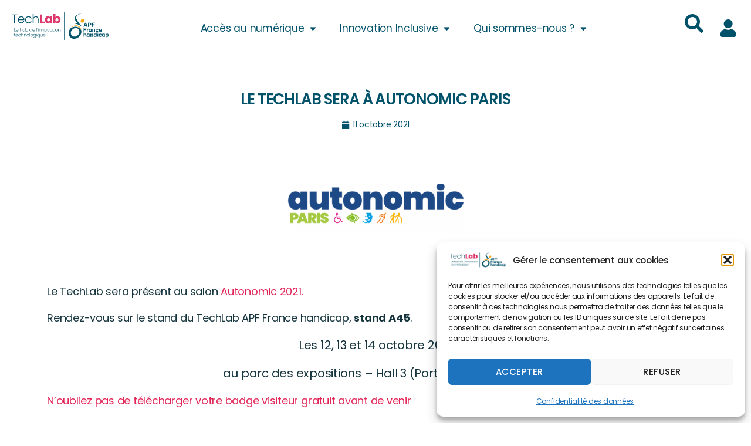

--- FILE ---
content_type: text/html; charset=UTF-8
request_url: https://techlab-handicap.org/le-techlab-sera-a-autonomic-paris/
body_size: 46616
content:
<!DOCTYPE html>
<html lang="fr-FR">
<head>
	<meta charset="UTF-8">
	<meta name="viewport" content="width=device-width, initial-scale=1.0, viewport-fit=cover" />		<meta name='robots' content='index, follow, max-image-preview:large, max-snippet:-1, max-video-preview:-1' />
<meta name="dlm-version" content="5.1.6">
	<!-- This site is optimized with the Yoast SEO plugin v26.5 - https://yoast.com/wordpress/plugins/seo/ -->
	<title>Le TechLab sera à Autonomic Paris - Techlab APF France handicap</title>
	<link rel="canonical" href="https://techlab-handicap.org/le-techlab-sera-a-autonomic-paris/" />
	<meta property="og:locale" content="fr_FR" />
	<meta property="og:type" content="article" />
	<meta property="og:title" content="Le TechLab sera à Autonomic Paris - Techlab APF France handicap" />
	<meta property="og:description" content="Le TechLab sera présent au salon Autonomic - Paris !" />
	<meta property="og:url" content="https://techlab-handicap.org/le-techlab-sera-a-autonomic-paris/" />
	<meta property="og:site_name" content="Techlab APF France handicap" />
	<meta property="article:publisher" content="https://fr-fr.facebook.com/TechLabAPF/" />
	<meta property="article:published_time" content="2021-10-11T11:48:21+00:00" />
	<meta property="article:modified_time" content="2022-06-22T13:52:16+00:00" />
	<meta property="og:image" content="https://techlab-handicap.org/wp-content/uploads/2021/10/Salon_Logo_Autonomic_Paris_2021-1920x515-1.png" />
	<meta property="og:image:width" content="1920" />
	<meta property="og:image:height" content="515" />
	<meta property="og:image:type" content="image/png" />
	<meta name="author" content="zf3MHTH5nu92" />
	<meta name="twitter:card" content="summary_large_image" />
	<meta name="twitter:creator" content="@techlab_apf" />
	<meta name="twitter:site" content="@techlab_apf" />
	<meta name="twitter:label1" content="Écrit par" />
	<meta name="twitter:data1" content="zf3MHTH5nu92" />
	<meta name="twitter:label2" content="Durée de lecture estimée" />
	<meta name="twitter:data2" content="1 minute" />
	<script type="application/ld+json" class="yoast-schema-graph">{"@context":"https://schema.org","@graph":[{"@type":"Article","@id":"https://techlab-handicap.org/le-techlab-sera-a-autonomic-paris/#article","isPartOf":{"@id":"https://techlab-handicap.org/le-techlab-sera-a-autonomic-paris/"},"author":{"name":"zf3MHTH5nu92","@id":"https://techlab-handicap.org/#/schema/person/ad2cd15c8dbdf72ffc698cef9f329151"},"headline":"Le TechLab sera à Autonomic Paris","datePublished":"2021-10-11T11:48:21+00:00","dateModified":"2022-06-22T13:52:16+00:00","mainEntityOfPage":{"@id":"https://techlab-handicap.org/le-techlab-sera-a-autonomic-paris/"},"wordCount":57,"publisher":{"@id":"https://techlab-handicap.org/#organization"},"image":{"@id":"https://techlab-handicap.org/le-techlab-sera-a-autonomic-paris/#primaryimage"},"thumbnailUrl":"https://techlab-handicap.org/wp-content/uploads/2021/10/Salon_Logo_Autonomic_Paris_2021-1920x515-1.png","keywords":["salon","salon autonomic"],"articleSection":["COLLOQUE","Vie du service"],"inLanguage":"fr-FR"},{"@type":"WebPage","@id":"https://techlab-handicap.org/le-techlab-sera-a-autonomic-paris/","url":"https://techlab-handicap.org/le-techlab-sera-a-autonomic-paris/","name":"Le TechLab sera à Autonomic Paris - Techlab APF France handicap","isPartOf":{"@id":"https://techlab-handicap.org/#website"},"primaryImageOfPage":{"@id":"https://techlab-handicap.org/le-techlab-sera-a-autonomic-paris/#primaryimage"},"image":{"@id":"https://techlab-handicap.org/le-techlab-sera-a-autonomic-paris/#primaryimage"},"thumbnailUrl":"https://techlab-handicap.org/wp-content/uploads/2021/10/Salon_Logo_Autonomic_Paris_2021-1920x515-1.png","datePublished":"2021-10-11T11:48:21+00:00","dateModified":"2022-06-22T13:52:16+00:00","breadcrumb":{"@id":"https://techlab-handicap.org/le-techlab-sera-a-autonomic-paris/#breadcrumb"},"inLanguage":"fr-FR","potentialAction":[{"@type":"ReadAction","target":["https://techlab-handicap.org/le-techlab-sera-a-autonomic-paris/"]}]},{"@type":"ImageObject","inLanguage":"fr-FR","@id":"https://techlab-handicap.org/le-techlab-sera-a-autonomic-paris/#primaryimage","url":"https://techlab-handicap.org/wp-content/uploads/2021/10/Salon_Logo_Autonomic_Paris_2021-1920x515-1.png","contentUrl":"https://techlab-handicap.org/wp-content/uploads/2021/10/Salon_Logo_Autonomic_Paris_2021-1920x515-1.png","width":1920,"height":515,"caption":"autonomic, Paris"},{"@type":"BreadcrumbList","@id":"https://techlab-handicap.org/le-techlab-sera-a-autonomic-paris/#breadcrumb","itemListElement":[{"@type":"ListItem","position":1,"name":"Accueil","item":"https://techlab-handicap.org/"},{"@type":"ListItem","position":2,"name":"Le TechLab sera à Autonomic Paris"}]},{"@type":"WebSite","@id":"https://techlab-handicap.org/#website","url":"https://techlab-handicap.org/","name":"Techlab APF France handicap","description":"","publisher":{"@id":"https://techlab-handicap.org/#organization"},"potentialAction":[{"@type":"SearchAction","target":{"@type":"EntryPoint","urlTemplate":"https://techlab-handicap.org/?s={search_term_string}"},"query-input":{"@type":"PropertyValueSpecification","valueRequired":true,"valueName":"search_term_string"}}],"inLanguage":"fr-FR"},{"@type":"Organization","@id":"https://techlab-handicap.org/#organization","name":"Techlab APF France handicap","url":"https://techlab-handicap.org/","logo":{"@type":"ImageObject","inLanguage":"fr-FR","@id":"https://techlab-handicap.org/#/schema/logo/image/","url":"https://techlab-handicap.org/wp-content/uploads/2022/05/cropped-TechLab-logo.png","contentUrl":"https://techlab-handicap.org/wp-content/uploads/2022/05/cropped-TechLab-logo.png","width":952,"height":285,"caption":"Techlab APF France handicap"},"image":{"@id":"https://techlab-handicap.org/#/schema/logo/image/"},"sameAs":["https://fr-fr.facebook.com/TechLabAPF/","https://x.com/techlab_apf","https://www.linkedin.com/company/techlab-handicap-et-nouvelles-technologies?originalSubdomain=fr"]},{"@type":"Person","@id":"https://techlab-handicap.org/#/schema/person/ad2cd15c8dbdf72ffc698cef9f329151","name":"zf3MHTH5nu92","sameAs":["http://apf.essteam.fr"],"url":"https://techlab-handicap.org/author/zf3mhth5nu92/"}]}</script>
	<!-- / Yoast SEO plugin. -->


<link rel="alternate" type="application/rss+xml" title="Techlab APF France handicap &raquo; Flux" href="https://techlab-handicap.org/feed/" />
<link rel="alternate" type="application/rss+xml" title="Techlab APF France handicap &raquo; Flux des commentaires" href="https://techlab-handicap.org/comments/feed/" />
<link rel="alternate" title="oEmbed (JSON)" type="application/json+oembed" href="https://techlab-handicap.org/wp-json/oembed/1.0/embed?url=https%3A%2F%2Ftechlab-handicap.org%2Fle-techlab-sera-a-autonomic-paris%2F" />
<link rel="alternate" title="oEmbed (XML)" type="text/xml+oembed" href="https://techlab-handicap.org/wp-json/oembed/1.0/embed?url=https%3A%2F%2Ftechlab-handicap.org%2Fle-techlab-sera-a-autonomic-paris%2F&#038;format=xml" />
<style id='wp-img-auto-sizes-contain-inline-css'>
img:is([sizes=auto i],[sizes^="auto," i]){contain-intrinsic-size:3000px 1500px}
/*# sourceURL=wp-img-auto-sizes-contain-inline-css */
</style>
<link rel='stylesheet' id='pt-cv-public-style-css' href='https://techlab-handicap.org/wp-content/plugins/content-views-query-and-display-post-page/public/assets/css/cv.css?ver=4.2.1' media='all' />
<style id='wp-emoji-styles-inline-css'>

	img.wp-smiley, img.emoji {
		display: inline !important;
		border: none !important;
		box-shadow: none !important;
		height: 1em !important;
		width: 1em !important;
		margin: 0 0.07em !important;
		vertical-align: -0.1em !important;
		background: none !important;
		padding: 0 !important;
	}
/*# sourceURL=wp-emoji-styles-inline-css */
</style>
<link rel='stylesheet' id='wp-block-library-css' href='https://techlab-handicap.org/wp-includes/css/dist/block-library/style.min.css?ver=6.9' media='all' />
<style id='classic-theme-styles-inline-css'>
/*! This file is auto-generated */
.wp-block-button__link{color:#fff;background-color:#32373c;border-radius:9999px;box-shadow:none;text-decoration:none;padding:calc(.667em + 2px) calc(1.333em + 2px);font-size:1.125em}.wp-block-file__button{background:#32373c;color:#fff;text-decoration:none}
/*# sourceURL=/wp-includes/css/classic-themes.min.css */
</style>
<style id='ctc-term-title-style-inline-css'>
.ctc-block-controls-dropdown .components-base-control__field{margin:0 !important}

/*# sourceURL=https://techlab-handicap.org/wp-content/plugins/copy-the-code/classes/gutenberg/blocks/term-title/css/style.css */
</style>
<style id='ctc-copy-button-style-inline-css'>
.wp-block-ctc-copy-button{font-size:14px;line-height:normal;padding:8px 16px;border-width:1px;border-style:solid;border-color:inherit;border-radius:4px;cursor:pointer;display:inline-block}.ctc-copy-button-textarea{display:none !important}
/*# sourceURL=https://techlab-handicap.org/wp-content/plugins/copy-the-code/classes/gutenberg/blocks/copy-button/css/style.css */
</style>
<style id='ctc-copy-icon-style-inline-css'>
.wp-block-ctc-copy-icon .ctc-block-copy-icon{background:rgba(0,0,0,0);padding:0;margin:0;position:relative;cursor:pointer}.wp-block-ctc-copy-icon .ctc-block-copy-icon .check-icon{display:none}.wp-block-ctc-copy-icon .ctc-block-copy-icon svg{height:1em;width:1em}.wp-block-ctc-copy-icon .ctc-block-copy-icon::after{position:absolute;content:attr(aria-label);padding:.5em .75em;right:100%;color:#fff;background:#24292f;font-size:11px;border-radius:6px;line-height:1;right:100%;bottom:50%;margin-right:6px;-webkit-transform:translateY(50%);transform:translateY(50%)}.wp-block-ctc-copy-icon .ctc-block-copy-icon::before{content:"";top:50%;bottom:50%;left:-7px;margin-top:-6px;border:6px solid rgba(0,0,0,0);border-left-color:#24292f;position:absolute}.wp-block-ctc-copy-icon .ctc-block-copy-icon::after,.wp-block-ctc-copy-icon .ctc-block-copy-icon::before{opacity:0;visibility:hidden;-webkit-transition:opacity .2s ease-in-out,visibility .2s ease-in-out;transition:opacity .2s ease-in-out,visibility .2s ease-in-out}.wp-block-ctc-copy-icon .ctc-block-copy-icon.copied::after,.wp-block-ctc-copy-icon .ctc-block-copy-icon.copied::before{opacity:1;visibility:visible;-webkit-transition:opacity .2s ease-in-out,visibility .2s ease-in-out;transition:opacity .2s ease-in-out,visibility .2s ease-in-out}.wp-block-ctc-copy-icon .ctc-block-copy-icon.copied .check-icon{display:inline-block}.wp-block-ctc-copy-icon .ctc-block-copy-icon.copied .copy-icon{display:none !important}.ctc-copy-icon-textarea{display:none !important}
/*# sourceURL=https://techlab-handicap.org/wp-content/plugins/copy-the-code/classes/gutenberg/blocks/copy-icon/css/style.css */
</style>
<style id='ctc-social-share-style-inline-css'>
.wp-block-ctc-social-share{display:-webkit-box;display:-ms-flexbox;display:flex;-webkit-box-align:center;-ms-flex-align:center;align-items:center;gap:8px}.wp-block-ctc-social-share svg{height:16px;width:16px}.wp-block-ctc-social-share a{display:-webkit-inline-box;display:-ms-inline-flexbox;display:inline-flex}.wp-block-ctc-social-share a:focus{outline:none}
/*# sourceURL=https://techlab-handicap.org/wp-content/plugins/copy-the-code/classes/gutenberg/blocks/social-share/css/style.css */
</style>
<style id='global-styles-inline-css'>
:root{--wp--preset--aspect-ratio--square: 1;--wp--preset--aspect-ratio--4-3: 4/3;--wp--preset--aspect-ratio--3-4: 3/4;--wp--preset--aspect-ratio--3-2: 3/2;--wp--preset--aspect-ratio--2-3: 2/3;--wp--preset--aspect-ratio--16-9: 16/9;--wp--preset--aspect-ratio--9-16: 9/16;--wp--preset--color--black: #000000;--wp--preset--color--cyan-bluish-gray: #abb8c3;--wp--preset--color--white: #ffffff;--wp--preset--color--pale-pink: #f78da7;--wp--preset--color--vivid-red: #cf2e2e;--wp--preset--color--luminous-vivid-orange: #ff6900;--wp--preset--color--luminous-vivid-amber: #fcb900;--wp--preset--color--light-green-cyan: #7bdcb5;--wp--preset--color--vivid-green-cyan: #00d084;--wp--preset--color--pale-cyan-blue: #8ed1fc;--wp--preset--color--vivid-cyan-blue: #0693e3;--wp--preset--color--vivid-purple: #9b51e0;--wp--preset--color--accent: #e22658;--wp--preset--color--primary: #000000;--wp--preset--color--secondary: #6d6d6d;--wp--preset--color--subtle-background: #dbdbdb;--wp--preset--color--background: #ffffff;--wp--preset--gradient--vivid-cyan-blue-to-vivid-purple: linear-gradient(135deg,rgb(6,147,227) 0%,rgb(155,81,224) 100%);--wp--preset--gradient--light-green-cyan-to-vivid-green-cyan: linear-gradient(135deg,rgb(122,220,180) 0%,rgb(0,208,130) 100%);--wp--preset--gradient--luminous-vivid-amber-to-luminous-vivid-orange: linear-gradient(135deg,rgb(252,185,0) 0%,rgb(255,105,0) 100%);--wp--preset--gradient--luminous-vivid-orange-to-vivid-red: linear-gradient(135deg,rgb(255,105,0) 0%,rgb(207,46,46) 100%);--wp--preset--gradient--very-light-gray-to-cyan-bluish-gray: linear-gradient(135deg,rgb(238,238,238) 0%,rgb(169,184,195) 100%);--wp--preset--gradient--cool-to-warm-spectrum: linear-gradient(135deg,rgb(74,234,220) 0%,rgb(151,120,209) 20%,rgb(207,42,186) 40%,rgb(238,44,130) 60%,rgb(251,105,98) 80%,rgb(254,248,76) 100%);--wp--preset--gradient--blush-light-purple: linear-gradient(135deg,rgb(255,206,236) 0%,rgb(152,150,240) 100%);--wp--preset--gradient--blush-bordeaux: linear-gradient(135deg,rgb(254,205,165) 0%,rgb(254,45,45) 50%,rgb(107,0,62) 100%);--wp--preset--gradient--luminous-dusk: linear-gradient(135deg,rgb(255,203,112) 0%,rgb(199,81,192) 50%,rgb(65,88,208) 100%);--wp--preset--gradient--pale-ocean: linear-gradient(135deg,rgb(255,245,203) 0%,rgb(182,227,212) 50%,rgb(51,167,181) 100%);--wp--preset--gradient--electric-grass: linear-gradient(135deg,rgb(202,248,128) 0%,rgb(113,206,126) 100%);--wp--preset--gradient--midnight: linear-gradient(135deg,rgb(2,3,129) 0%,rgb(40,116,252) 100%);--wp--preset--font-size--small: 18px;--wp--preset--font-size--medium: 20px;--wp--preset--font-size--large: 26.25px;--wp--preset--font-size--x-large: 42px;--wp--preset--font-size--normal: 21px;--wp--preset--font-size--larger: 32px;--wp--preset--spacing--20: 0.44rem;--wp--preset--spacing--30: 0.67rem;--wp--preset--spacing--40: 1rem;--wp--preset--spacing--50: 1.5rem;--wp--preset--spacing--60: 2.25rem;--wp--preset--spacing--70: 3.38rem;--wp--preset--spacing--80: 5.06rem;--wp--preset--shadow--natural: 6px 6px 9px rgba(0, 0, 0, 0.2);--wp--preset--shadow--deep: 12px 12px 50px rgba(0, 0, 0, 0.4);--wp--preset--shadow--sharp: 6px 6px 0px rgba(0, 0, 0, 0.2);--wp--preset--shadow--outlined: 6px 6px 0px -3px rgb(255, 255, 255), 6px 6px rgb(0, 0, 0);--wp--preset--shadow--crisp: 6px 6px 0px rgb(0, 0, 0);}:where(.is-layout-flex){gap: 0.5em;}:where(.is-layout-grid){gap: 0.5em;}body .is-layout-flex{display: flex;}.is-layout-flex{flex-wrap: wrap;align-items: center;}.is-layout-flex > :is(*, div){margin: 0;}body .is-layout-grid{display: grid;}.is-layout-grid > :is(*, div){margin: 0;}:where(.wp-block-columns.is-layout-flex){gap: 2em;}:where(.wp-block-columns.is-layout-grid){gap: 2em;}:where(.wp-block-post-template.is-layout-flex){gap: 1.25em;}:where(.wp-block-post-template.is-layout-grid){gap: 1.25em;}.has-black-color{color: var(--wp--preset--color--black) !important;}.has-cyan-bluish-gray-color{color: var(--wp--preset--color--cyan-bluish-gray) !important;}.has-white-color{color: var(--wp--preset--color--white) !important;}.has-pale-pink-color{color: var(--wp--preset--color--pale-pink) !important;}.has-vivid-red-color{color: var(--wp--preset--color--vivid-red) !important;}.has-luminous-vivid-orange-color{color: var(--wp--preset--color--luminous-vivid-orange) !important;}.has-luminous-vivid-amber-color{color: var(--wp--preset--color--luminous-vivid-amber) !important;}.has-light-green-cyan-color{color: var(--wp--preset--color--light-green-cyan) !important;}.has-vivid-green-cyan-color{color: var(--wp--preset--color--vivid-green-cyan) !important;}.has-pale-cyan-blue-color{color: var(--wp--preset--color--pale-cyan-blue) !important;}.has-vivid-cyan-blue-color{color: var(--wp--preset--color--vivid-cyan-blue) !important;}.has-vivid-purple-color{color: var(--wp--preset--color--vivid-purple) !important;}.has-black-background-color{background-color: var(--wp--preset--color--black) !important;}.has-cyan-bluish-gray-background-color{background-color: var(--wp--preset--color--cyan-bluish-gray) !important;}.has-white-background-color{background-color: var(--wp--preset--color--white) !important;}.has-pale-pink-background-color{background-color: var(--wp--preset--color--pale-pink) !important;}.has-vivid-red-background-color{background-color: var(--wp--preset--color--vivid-red) !important;}.has-luminous-vivid-orange-background-color{background-color: var(--wp--preset--color--luminous-vivid-orange) !important;}.has-luminous-vivid-amber-background-color{background-color: var(--wp--preset--color--luminous-vivid-amber) !important;}.has-light-green-cyan-background-color{background-color: var(--wp--preset--color--light-green-cyan) !important;}.has-vivid-green-cyan-background-color{background-color: var(--wp--preset--color--vivid-green-cyan) !important;}.has-pale-cyan-blue-background-color{background-color: var(--wp--preset--color--pale-cyan-blue) !important;}.has-vivid-cyan-blue-background-color{background-color: var(--wp--preset--color--vivid-cyan-blue) !important;}.has-vivid-purple-background-color{background-color: var(--wp--preset--color--vivid-purple) !important;}.has-black-border-color{border-color: var(--wp--preset--color--black) !important;}.has-cyan-bluish-gray-border-color{border-color: var(--wp--preset--color--cyan-bluish-gray) !important;}.has-white-border-color{border-color: var(--wp--preset--color--white) !important;}.has-pale-pink-border-color{border-color: var(--wp--preset--color--pale-pink) !important;}.has-vivid-red-border-color{border-color: var(--wp--preset--color--vivid-red) !important;}.has-luminous-vivid-orange-border-color{border-color: var(--wp--preset--color--luminous-vivid-orange) !important;}.has-luminous-vivid-amber-border-color{border-color: var(--wp--preset--color--luminous-vivid-amber) !important;}.has-light-green-cyan-border-color{border-color: var(--wp--preset--color--light-green-cyan) !important;}.has-vivid-green-cyan-border-color{border-color: var(--wp--preset--color--vivid-green-cyan) !important;}.has-pale-cyan-blue-border-color{border-color: var(--wp--preset--color--pale-cyan-blue) !important;}.has-vivid-cyan-blue-border-color{border-color: var(--wp--preset--color--vivid-cyan-blue) !important;}.has-vivid-purple-border-color{border-color: var(--wp--preset--color--vivid-purple) !important;}.has-vivid-cyan-blue-to-vivid-purple-gradient-background{background: var(--wp--preset--gradient--vivid-cyan-blue-to-vivid-purple) !important;}.has-light-green-cyan-to-vivid-green-cyan-gradient-background{background: var(--wp--preset--gradient--light-green-cyan-to-vivid-green-cyan) !important;}.has-luminous-vivid-amber-to-luminous-vivid-orange-gradient-background{background: var(--wp--preset--gradient--luminous-vivid-amber-to-luminous-vivid-orange) !important;}.has-luminous-vivid-orange-to-vivid-red-gradient-background{background: var(--wp--preset--gradient--luminous-vivid-orange-to-vivid-red) !important;}.has-very-light-gray-to-cyan-bluish-gray-gradient-background{background: var(--wp--preset--gradient--very-light-gray-to-cyan-bluish-gray) !important;}.has-cool-to-warm-spectrum-gradient-background{background: var(--wp--preset--gradient--cool-to-warm-spectrum) !important;}.has-blush-light-purple-gradient-background{background: var(--wp--preset--gradient--blush-light-purple) !important;}.has-blush-bordeaux-gradient-background{background: var(--wp--preset--gradient--blush-bordeaux) !important;}.has-luminous-dusk-gradient-background{background: var(--wp--preset--gradient--luminous-dusk) !important;}.has-pale-ocean-gradient-background{background: var(--wp--preset--gradient--pale-ocean) !important;}.has-electric-grass-gradient-background{background: var(--wp--preset--gradient--electric-grass) !important;}.has-midnight-gradient-background{background: var(--wp--preset--gradient--midnight) !important;}.has-small-font-size{font-size: var(--wp--preset--font-size--small) !important;}.has-medium-font-size{font-size: var(--wp--preset--font-size--medium) !important;}.has-large-font-size{font-size: var(--wp--preset--font-size--large) !important;}.has-x-large-font-size{font-size: var(--wp--preset--font-size--x-large) !important;}
:where(.wp-block-post-template.is-layout-flex){gap: 1.25em;}:where(.wp-block-post-template.is-layout-grid){gap: 1.25em;}
:where(.wp-block-term-template.is-layout-flex){gap: 1.25em;}:where(.wp-block-term-template.is-layout-grid){gap: 1.25em;}
:where(.wp-block-columns.is-layout-flex){gap: 2em;}:where(.wp-block-columns.is-layout-grid){gap: 2em;}
:root :where(.wp-block-pullquote){font-size: 1.5em;line-height: 1.6;}
/*# sourceURL=global-styles-inline-css */
</style>
<link rel='stylesheet' id='awesome-notifications-css' href='https://techlab-handicap.org/wp-content/plugins/cbxwpbookmark/assets/vendors/awesome-notifications/style.css?ver=2.0.6' media='all' />
<link rel='stylesheet' id='cbxwpbookmarkpublic-css-css' href='https://techlab-handicap.org/wp-content/plugins/cbxwpbookmark/assets/css/cbxwpbookmark-public.css?ver=2.0.6' media='all' />
<link rel='stylesheet' id='ctc-copy-inline-css' href='https://techlab-handicap.org/wp-content/plugins/copy-the-code/assets/css/copy-inline.css?ver=4.1.1' media='all' />
<link rel='stylesheet' id='woocommerce-layout-css' href='https://techlab-handicap.org/wp-content/plugins/woocommerce/assets/css/woocommerce-layout.css?ver=10.4.0' media='all' />
<link rel='stylesheet' id='woocommerce-smallscreen-css' href='https://techlab-handicap.org/wp-content/plugins/woocommerce/assets/css/woocommerce-smallscreen.css?ver=10.4.0' media='only screen and (max-width: 768px)' />
<link rel='stylesheet' id='woocommerce-general-css' href='//techlab-handicap.org/wp-content/plugins/woocommerce/assets/css/twenty-twenty.css?ver=10.4.0' media='all' />
<style id='woocommerce-inline-inline-css'>
.woocommerce form .form-row .required { visibility: visible; }
/*# sourceURL=woocommerce-inline-inline-css */
</style>
<link rel='stylesheet' id='cmplz-general-css' href='https://techlab-handicap.org/wp-content/plugins/complianz-gdpr/assets/css/cookieblocker.min.css?ver=1765525893' media='all' />
<link rel='stylesheet' id='ivory-search-styles-css' href='https://techlab-handicap.org/wp-content/plugins/add-search-to-menu/public/css/ivory-search.min.css?ver=5.5.13' media='all' />
<link rel='stylesheet' id='h5p-plugin-styles-css' href='https://techlab-handicap.org/wp-content/plugins/h5p/h5p-php-library/styles/h5p.css?ver=1.16.2' media='all' />
<link rel='stylesheet' id='parent-style-css' href='https://techlab-handicap.org/wp-content/themes/twentytwenty/style.css?ver=6.9' media='all' />
<link rel='stylesheet' id='child-style-css' href='https://techlab-handicap.org/wp-content/themes/twentytwenty-child/style.css?ver=6.9' media='all' />
<link rel='stylesheet' id='twentytwenty-style-css' href='https://techlab-handicap.org/wp-content/themes/twentytwenty-child/style.css?ver=1.0' media='all' />
<style id='twentytwenty-style-inline-css'>
.color-accent,.color-accent-hover:hover,.color-accent-hover:focus,:root .has-accent-color,.has-drop-cap:not(:focus):first-letter,.wp-block-button.is-style-outline,a { color: #e22658; }blockquote,.border-color-accent,.border-color-accent-hover:hover,.border-color-accent-hover:focus { border-color: #e22658; }button,.button,.faux-button,.wp-block-button__link,.wp-block-file .wp-block-file__button,input[type="button"],input[type="reset"],input[type="submit"],.bg-accent,.bg-accent-hover:hover,.bg-accent-hover:focus,:root .has-accent-background-color,.comment-reply-link { background-color: #e22658; }.fill-children-accent,.fill-children-accent * { fill: #e22658; }:root .has-background-color,button,.button,.faux-button,.wp-block-button__link,.wp-block-file__button,input[type="button"],input[type="reset"],input[type="submit"],.wp-block-button,.comment-reply-link,.has-background.has-primary-background-color:not(.has-text-color),.has-background.has-primary-background-color *:not(.has-text-color),.has-background.has-accent-background-color:not(.has-text-color),.has-background.has-accent-background-color *:not(.has-text-color) { color: #ffffff; }:root .has-background-background-color { background-color: #ffffff; }body,.entry-title a,:root .has-primary-color { color: #000000; }:root .has-primary-background-color { background-color: #000000; }cite,figcaption,.wp-caption-text,.post-meta,.entry-content .wp-block-archives li,.entry-content .wp-block-categories li,.entry-content .wp-block-latest-posts li,.wp-block-latest-comments__comment-date,.wp-block-latest-posts__post-date,.wp-block-embed figcaption,.wp-block-image figcaption,.wp-block-pullquote cite,.comment-metadata,.comment-respond .comment-notes,.comment-respond .logged-in-as,.pagination .dots,.entry-content hr:not(.has-background),hr.styled-separator,:root .has-secondary-color { color: #6d6d6d; }:root .has-secondary-background-color { background-color: #6d6d6d; }pre,fieldset,input,textarea,table,table *,hr { border-color: #dbdbdb; }caption,code,code,kbd,samp,.wp-block-table.is-style-stripes tbody tr:nth-child(odd),:root .has-subtle-background-background-color { background-color: #dbdbdb; }.wp-block-table.is-style-stripes { border-bottom-color: #dbdbdb; }.wp-block-latest-posts.is-grid li { border-top-color: #dbdbdb; }:root .has-subtle-background-color { color: #dbdbdb; }body:not(.overlay-header) .primary-menu > li > a,body:not(.overlay-header) .primary-menu > li > .icon,.modal-menu a,.footer-menu a, .footer-widgets a:where(:not(.wp-block-button__link)),#site-footer .wp-block-button.is-style-outline,.wp-block-pullquote:before,.singular:not(.overlay-header) .entry-header a,.archive-header a,.header-footer-group .color-accent,.header-footer-group .color-accent-hover:hover { color: #e22658; }.social-icons a,#site-footer button:not(.toggle),#site-footer .button,#site-footer .faux-button,#site-footer .wp-block-button__link,#site-footer .wp-block-file__button,#site-footer input[type="button"],#site-footer input[type="reset"],#site-footer input[type="submit"] { background-color: #e22658; }.social-icons a,body:not(.overlay-header) .primary-menu ul,.header-footer-group button,.header-footer-group .button,.header-footer-group .faux-button,.header-footer-group .wp-block-button:not(.is-style-outline) .wp-block-button__link,.header-footer-group .wp-block-file__button,.header-footer-group input[type="button"],.header-footer-group input[type="reset"],.header-footer-group input[type="submit"] { color: #ffffff; }#site-header,.footer-nav-widgets-wrapper,#site-footer,.menu-modal,.menu-modal-inner,.search-modal-inner,.archive-header,.singular .entry-header,.singular .featured-media:before,.wp-block-pullquote:before { background-color: #ffffff; }.header-footer-group,body:not(.overlay-header) #site-header .toggle,.menu-modal .toggle { color: #000000; }body:not(.overlay-header) .primary-menu ul { background-color: #000000; }body:not(.overlay-header) .primary-menu > li > ul:after { border-bottom-color: #000000; }body:not(.overlay-header) .primary-menu ul ul:after { border-left-color: #000000; }.site-description,body:not(.overlay-header) .toggle-inner .toggle-text,.widget .post-date,.widget .rss-date,.widget_archive li,.widget_categories li,.widget cite,.widget_pages li,.widget_meta li,.widget_nav_menu li,.powered-by-wordpress,.footer-credits .privacy-policy,.to-the-top,.singular .entry-header .post-meta,.singular:not(.overlay-header) .entry-header .post-meta a { color: #6d6d6d; }.header-footer-group pre,.header-footer-group fieldset,.header-footer-group input,.header-footer-group textarea,.header-footer-group table,.header-footer-group table *,.footer-nav-widgets-wrapper,#site-footer,.menu-modal nav *,.footer-widgets-outer-wrapper,.footer-top { border-color: #dbdbdb; }.header-footer-group table caption,body:not(.overlay-header) .header-inner .toggle-wrapper::before { background-color: #dbdbdb; }
/*# sourceURL=twentytwenty-style-inline-css */
</style>
<link rel='stylesheet' id='twentytwenty-fonts-css' href='https://techlab-handicap.org/wp-content/themes/twentytwenty/assets/css/font-inter.css?ver=1.0' media='all' />
<link rel='stylesheet' id='twentytwenty-print-style-css' href='https://techlab-handicap.org/wp-content/themes/twentytwenty/print.css?ver=1.0' media='print' />
<link rel='stylesheet' id='elementor-frontend-css' href='https://techlab-handicap.org/wp-content/plugins/elementor/assets/css/frontend.min.css?ver=3.33.4' media='all' />
<link rel='stylesheet' id='widget-heading-css' href='https://techlab-handicap.org/wp-content/plugins/elementor/assets/css/widget-heading.min.css?ver=3.33.4' media='all' />
<link rel='stylesheet' id='e-popup-css' href='https://techlab-handicap.org/wp-content/plugins/elementor-pro/assets/css/conditionals/popup.min.css?ver=3.33.2' media='all' />
<link rel='stylesheet' id='widget-nav-menu-css' href='https://techlab-handicap.org/wp-content/plugins/elementor-pro/assets/css/widget-nav-menu.min.css?ver=3.33.2' media='all' />
<link rel='stylesheet' id='widget-search-form-css' href='https://techlab-handicap.org/wp-content/plugins/elementor-pro/assets/css/widget-search-form.min.css?ver=3.33.2' media='all' />
<link rel='stylesheet' id='elementor-icons-shared-0-css' href='https://techlab-handicap.org/wp-content/plugins/elementor/assets/lib/font-awesome/css/fontawesome.min.css?ver=5.15.3' media='all' />
<link rel='stylesheet' id='elementor-icons-fa-solid-css' href='https://techlab-handicap.org/wp-content/plugins/elementor/assets/lib/font-awesome/css/solid.min.css?ver=5.15.3' media='all' />
<link rel='stylesheet' id='widget-image-css' href='https://techlab-handicap.org/wp-content/plugins/elementor/assets/css/widget-image.min.css?ver=3.33.4' media='all' />
<link rel='stylesheet' id='e-animation-shrink-css' href='https://techlab-handicap.org/wp-content/plugins/elementor/assets/lib/animations/styles/e-animation-shrink.min.css?ver=3.33.4' media='all' />
<link rel='stylesheet' id='widget-social-icons-css' href='https://techlab-handicap.org/wp-content/plugins/elementor/assets/css/widget-social-icons.min.css?ver=3.33.4' media='all' />
<link rel='stylesheet' id='e-apple-webkit-css' href='https://techlab-handicap.org/wp-content/plugins/elementor/assets/css/conditionals/apple-webkit.min.css?ver=3.33.4' media='all' />
<link rel='stylesheet' id='widget-spacer-css' href='https://techlab-handicap.org/wp-content/plugins/elementor/assets/css/widget-spacer.min.css?ver=3.33.4' media='all' />
<link rel='stylesheet' id='widget-post-info-css' href='https://techlab-handicap.org/wp-content/plugins/elementor-pro/assets/css/widget-post-info.min.css?ver=3.33.2' media='all' />
<link rel='stylesheet' id='widget-icon-list-css' href='https://techlab-handicap.org/wp-content/plugins/elementor/assets/css/widget-icon-list.min.css?ver=3.33.4' media='all' />
<link rel='stylesheet' id='elementor-icons-fa-regular-css' href='https://techlab-handicap.org/wp-content/plugins/elementor/assets/lib/font-awesome/css/regular.min.css?ver=5.15.3' media='all' />
<link rel='stylesheet' id='widget-post-navigation-css' href='https://techlab-handicap.org/wp-content/plugins/elementor-pro/assets/css/widget-post-navigation.min.css?ver=3.33.2' media='all' />
<link rel='stylesheet' id='elementor-icons-css' href='https://techlab-handicap.org/wp-content/plugins/elementor/assets/lib/eicons/css/elementor-icons.min.css?ver=5.44.0' media='all' />
<link rel='stylesheet' id='elementor-post-6-css' href='https://techlab-handicap.org/wp-content/uploads/elementor/css/post-6.css?ver=1765571797' media='all' />
<link rel='stylesheet' id='elementor-post-36597-css' href='https://techlab-handicap.org/wp-content/uploads/elementor/css/post-36597.css?ver=1765571797' media='all' />
<link rel='stylesheet' id='elementor-post-41435-css' href='https://techlab-handicap.org/wp-content/uploads/elementor/css/post-41435.css?ver=1765571797' media='all' />
<link rel='stylesheet' id='elementor-post-112-css' href='https://techlab-handicap.org/wp-content/uploads/elementor/css/post-112.css?ver=1765571797' media='all' />
<link rel='stylesheet' id='elementor-post-161-css' href='https://techlab-handicap.org/wp-content/uploads/elementor/css/post-161.css?ver=1765571895' media='all' />
<link rel='stylesheet' id='ctc-blocks-core-css' href='https://techlab-handicap.org/wp-content/plugins/copy-the-code/classes/blocks/assets/css/style.css?ver=4.1.1' media='all' />
<link rel='stylesheet' id='ctc-el-email-sample-css' href='https://techlab-handicap.org/wp-content/plugins/copy-the-code/classes/elementor/widgets/email-sample/style.css?ver=4.1.1' media='all' />
<link rel='stylesheet' id='ctc-blocks-css' href='https://techlab-handicap.org/wp-content/plugins/copy-the-code/classes/blocks/assets/css/style.css?ver=4.1.1' media='all' />
<link rel='stylesheet' id='ctc-el-email-address-css' href='https://techlab-handicap.org/wp-content/plugins/copy-the-code/classes/elementor/widgets/email-address/style.css?ver=4.1.1' media='all' />
<link rel='stylesheet' id='ctc-el-phone-number-css' href='https://techlab-handicap.org/wp-content/plugins/copy-the-code/classes/elementor/widgets/phone-number/style.css?ver=4.1.1' media='all' />
<link rel='stylesheet' id='ctc-el-copy-icon-css' href='https://techlab-handicap.org/wp-content/plugins/copy-the-code/classes/elementor/widgets/copy-icon/style.css?ver=4.1.1' media='all' />
<link rel='stylesheet' id='ctc-el-blockquote-css' href='https://techlab-handicap.org/wp-content/plugins/copy-the-code/classes/elementor/widgets/blockquote/style.css?ver=4.1.1' media='all' />
<link rel='stylesheet' id='ctc-el-code-snippet-css' href='https://techlab-handicap.org/wp-content/plugins/copy-the-code/classes/elementor/widgets/code-snippet/style.css?ver=4.1.1' media='all' />
<link rel='stylesheet' id='ctc-el-message-css' href='https://techlab-handicap.org/wp-content/plugins/copy-the-code/classes/elementor/widgets/message/style.css?ver=4.1.1' media='all' />
<link rel='stylesheet' id='ctc-el-wish-css' href='https://techlab-handicap.org/wp-content/plugins/copy-the-code/classes/elementor/widgets/wish/style.css?ver=4.1.1' media='all' />
<link rel='stylesheet' id='ctc-el-shayari-css' href='https://techlab-handicap.org/wp-content/plugins/copy-the-code/classes/elementor/widgets/shayari/style.css?ver=4.1.1' media='all' />
<link rel='stylesheet' id='ctc-el-sms-css' href='https://techlab-handicap.org/wp-content/plugins/copy-the-code/classes/elementor/widgets/sms/style.css?ver=4.1.1' media='all' />
<link rel='stylesheet' id='ctc-el-deal-css' href='https://techlab-handicap.org/wp-content/plugins/copy-the-code/classes/elementor/widgets/deal/style.css?ver=4.1.1' media='all' />
<link rel='stylesheet' id='ctc-el-coupon-css' href='https://techlab-handicap.org/wp-content/plugins/copy-the-code/classes/elementor/widgets/coupon/style.css?ver=4.1.1' media='all' />
<link rel='stylesheet' id='ctc-el-ai-prompt-generator-css' href='https://techlab-handicap.org/wp-content/plugins/copy-the-code/classes/elementor/widgets/ai-prompt-generator/style.css?ver=4.1.1' media='all' />
<link rel='stylesheet' id='ctc-el-table-css' href='https://techlab-handicap.org/wp-content/plugins/copy-the-code/classes/elementor/widgets/table/style.css?ver=4.1.1' media='all' />
<link rel='stylesheet' id='ctc-el-contact-information-css' href='https://techlab-handicap.org/wp-content/plugins/copy-the-code/classes/elementor/widgets/contact-information/style.css?ver=4.1.1' media='all' />
<link rel='stylesheet' id='wp_mailjet_form_builder_widget-widget-front-styles-css' href='https://techlab-handicap.org/wp-content/plugins/mailjet-for-wordpress/src/widgetformbuilder/css/front-widget.css?ver=6.1.6' media='all' />
<link rel='stylesheet' id='um_modal-css' href='https://techlab-handicap.org/wp-content/plugins/ultimate-member/assets/css/um-modal.min.css?ver=2.11.0' media='all' />
<link rel='stylesheet' id='um_ui-css' href='https://techlab-handicap.org/wp-content/plugins/ultimate-member/assets/libs/jquery-ui/jquery-ui.min.css?ver=1.13.2' media='all' />
<link rel='stylesheet' id='um_tipsy-css' href='https://techlab-handicap.org/wp-content/plugins/ultimate-member/assets/libs/tipsy/tipsy.min.css?ver=1.0.0a' media='all' />
<link rel='stylesheet' id='um_raty-css' href='https://techlab-handicap.org/wp-content/plugins/ultimate-member/assets/libs/raty/um-raty.min.css?ver=2.6.0' media='all' />
<link rel='stylesheet' id='select2-css' href='https://techlab-handicap.org/wp-content/plugins/ultimate-member/assets/libs/select2/select2.min.css?ver=4.0.13' media='all' />
<link rel='stylesheet' id='um_fileupload-css' href='https://techlab-handicap.org/wp-content/plugins/ultimate-member/assets/css/um-fileupload.min.css?ver=2.11.0' media='all' />
<link rel='stylesheet' id='um_confirm-css' href='https://techlab-handicap.org/wp-content/plugins/ultimate-member/assets/libs/um-confirm/um-confirm.min.css?ver=1.0' media='all' />
<link rel='stylesheet' id='um_datetime-css' href='https://techlab-handicap.org/wp-content/plugins/ultimate-member/assets/libs/pickadate/default.min.css?ver=3.6.2' media='all' />
<link rel='stylesheet' id='um_datetime_date-css' href='https://techlab-handicap.org/wp-content/plugins/ultimate-member/assets/libs/pickadate/default.date.min.css?ver=3.6.2' media='all' />
<link rel='stylesheet' id='um_datetime_time-css' href='https://techlab-handicap.org/wp-content/plugins/ultimate-member/assets/libs/pickadate/default.time.min.css?ver=3.6.2' media='all' />
<link rel='stylesheet' id='um_fonticons_ii-css' href='https://techlab-handicap.org/wp-content/plugins/ultimate-member/assets/libs/legacy/fonticons/fonticons-ii.min.css?ver=2.11.0' media='all' />
<link rel='stylesheet' id='um_fonticons_fa-css' href='https://techlab-handicap.org/wp-content/plugins/ultimate-member/assets/libs/legacy/fonticons/fonticons-fa.min.css?ver=2.11.0' media='all' />
<link rel='stylesheet' id='um_fontawesome-css' href='https://techlab-handicap.org/wp-content/plugins/ultimate-member/assets/css/um-fontawesome.min.css?ver=6.5.2' media='all' />
<link rel='stylesheet' id='um_common-css' href='https://techlab-handicap.org/wp-content/plugins/ultimate-member/assets/css/common.min.css?ver=2.11.0' media='all' />
<link rel='stylesheet' id='um_responsive-css' href='https://techlab-handicap.org/wp-content/plugins/ultimate-member/assets/css/um-responsive.min.css?ver=2.11.0' media='all' />
<link rel='stylesheet' id='um_styles-css' href='https://techlab-handicap.org/wp-content/plugins/ultimate-member/assets/css/um-styles.min.css?ver=2.11.0' media='all' />
<link rel='stylesheet' id='um_crop-css' href='https://techlab-handicap.org/wp-content/plugins/ultimate-member/assets/libs/cropper/cropper.min.css?ver=1.6.1' media='all' />
<link rel='stylesheet' id='um_profile-css' href='https://techlab-handicap.org/wp-content/plugins/ultimate-member/assets/css/um-profile.min.css?ver=2.11.0' media='all' />
<link rel='stylesheet' id='um_account-css' href='https://techlab-handicap.org/wp-content/plugins/ultimate-member/assets/css/um-account.min.css?ver=2.11.0' media='all' />
<link rel='stylesheet' id='um_misc-css' href='https://techlab-handicap.org/wp-content/plugins/ultimate-member/assets/css/um-misc.min.css?ver=2.11.0' media='all' />
<link rel='stylesheet' id='um_default_css-css' href='https://techlab-handicap.org/wp-content/plugins/ultimate-member/assets/css/um-old-default.min.css?ver=2.11.0' media='all' />
<link rel='stylesheet' id='elementor-gf-local-poppins-css' href='https://techlab-handicap.org/wp-content/uploads/elementor/google-fonts/css/poppins.css?ver=1743430938' media='all' />
<link rel='stylesheet' id='elementor-icons-fa-brands-css' href='https://techlab-handicap.org/wp-content/plugins/elementor/assets/lib/font-awesome/css/brands.min.css?ver=5.15.3' media='all' />
<script src="https://techlab-handicap.org/wp-includes/js/jquery/jquery.min.js?ver=3.7.1" id="jquery-core-js"></script>
<script src="https://techlab-handicap.org/wp-includes/js/jquery/jquery-migrate.min.js?ver=3.4.1" id="jquery-migrate-js"></script>
<script id="jquery-js-after">
if (typeof (window.wpfReadyList) == "undefined") {
			var v = jQuery.fn.jquery;
			if (v && parseInt(v) >= 3 && window.self === window.top) {
				var readyList=[];
				window.originalReadyMethod = jQuery.fn.ready;
				jQuery.fn.ready = function(){
					if(arguments.length && arguments.length > 0 && typeof arguments[0] === "function") {
						readyList.push({"c": this, "a": arguments});
					}
					return window.originalReadyMethod.apply( this, arguments );
				};
				window.wpfReadyList = readyList;
			}}
//# sourceURL=jquery-js-after
</script>
<script src="https://techlab-handicap.org/wp-content/plugins/copy-the-code/classes/gutenberg/blocks/copy-button/js/frontend.js?ver=1.0.0" id="ctc-copy-button-script-2-js"></script>
<script src="https://techlab-handicap.org/wp-content/plugins/copy-the-code/classes/gutenberg/blocks/copy-icon/js/frontend.js?ver=1.0.0" id="ctc-copy-icon-script-2-js"></script>
<script src="https://techlab-handicap.org/wp-content/plugins/woocommerce/assets/js/jquery-blockui/jquery.blockUI.min.js?ver=2.7.0-wc.10.4.0" id="wc-jquery-blockui-js" defer data-wp-strategy="defer"></script>
<script src="https://techlab-handicap.org/wp-content/plugins/woocommerce/assets/js/js-cookie/js.cookie.min.js?ver=2.1.4-wc.10.4.0" id="wc-js-cookie-js" defer data-wp-strategy="defer"></script>
<script id="woocommerce-js-extra">
var woocommerce_params = {"ajax_url":"/wp-admin/admin-ajax.php","wc_ajax_url":"/?wc-ajax=%%endpoint%%","i18n_password_show":"Afficher le mot de passe","i18n_password_hide":"Masquer le mot de passe"};
//# sourceURL=woocommerce-js-extra
</script>
<script src="https://techlab-handicap.org/wp-content/plugins/woocommerce/assets/js/frontend/woocommerce.min.js?ver=10.4.0" id="woocommerce-js" defer data-wp-strategy="defer"></script>
<script id="WCPAY_ASSETS-js-extra">
var wcpayAssets = {"url":"https://techlab-handicap.org/wp-content/plugins/woocommerce-payments/dist/"};
//# sourceURL=WCPAY_ASSETS-js-extra
</script>
<script src="https://techlab-handicap.org/wp-content/themes/twentytwenty/assets/js/index.js?ver=1.0" id="twentytwenty-js-js" defer data-wp-strategy="defer"></script>
<script src="https://techlab-handicap.org/wp-content/plugins/ultimate-member/assets/js/um-gdpr.min.js?ver=2.11.0" id="um-gdpr-js"></script>
<link rel="https://api.w.org/" href="https://techlab-handicap.org/wp-json/" /><link rel="alternate" title="JSON" type="application/json" href="https://techlab-handicap.org/wp-json/wp/v2/posts/10087" /><link rel="EditURI" type="application/rsd+xml" title="RSD" href="https://techlab-handicap.org/xmlrpc.php?rsd" />
<meta name="generator" content="WordPress 6.9" />
<meta name="generator" content="WooCommerce 10.4.0" />
<link rel='shortlink' href='https://techlab-handicap.org/?p=10087' />
<!-- start Simple Custom CSS and JS -->
<!-- Add HTML code to the header or the footer.

For example, you can use the following code for loading the jQuery library from Google CDN:
<script src="https://ajax.googleapis.com/ajax/libs/jquery/3.7.1/jquery.min.js"></script>

or the following one for loading the Bootstrap library from jsDelivr:
<link href="https://cdn.jsdelivr.net/npm/bootstrap@5.3.2/dist/css/bootstrap.min.css" rel="stylesheet" integrity="sha384-T3c6CoIi6uLrA9TneNEoa7RxnatzjcDSCmG1MXxSR1GAsXEV/Dwwykc2MPK8M2HN" crossorigin="anonymous">

-- End of the comment --> 
<link rel="apple-touch-icon" href="apple-touch-icon.png" />
<link rel="apple-touch-icon" sizes="57x57" href="apple-touch-icon-57x57.png" />
<link rel="apple-touch-icon" sizes="72x72" href="apple-touch-icon-72x72.png" />
<link rel="apple-touch-icon" sizes="76x76" href="apple-touch-icon-76x76.png" />
<link rel="apple-touch-icon" sizes="114x114" href="apple-touch-icon-114x114.png" />
<link rel="apple-touch-icon" sizes="120x120" href="apple-touch-icon-120x120.png" />
<link rel="apple-touch-icon" sizes="144x144" href="apple-touch-icon-144x144.png" />
<link rel="apple-touch-icon" sizes="152x152" href="apple-touch-icon-152x152.png" />
<link rel="apple-touch-icon" sizes="180x180" href="apple-touch-icon-180x180.png" /><!-- end Simple Custom CSS and JS -->
<!-- start Simple Custom CSS and JS -->
<!-- copier le code ci-dessous puis l'insérer dans l'onglet "texte" de la fiche technique



<div class="text-block-table">
<table>
<tbody>
<tr>
<th>Référence</th>
<td>Nom de la référence</td>
</tr>
<tr>
<th>Fabricant</th>
<td><a href="#">www.lien-du-site.com</a></td>
</tr>
<tr>
<th>Distributeur</th>
<td>Cenomy, <a href="https://cenomy.shop">cenomy.shop</a><br/>Cimis, <a href="https://www.cimis.fr">cimis.fr</a><br/>Adjust'home, <a href="https://adjusthome.com">adjusthome.com</a></td>
</tr>
<tr>
<th>Prix</th>
<td>0€</td>
</tr>
</tbody>
</table>
</div>



-- fin du code --> <!-- end Simple Custom CSS and JS -->
<!-- start Simple Custom CSS and JS -->
<style>
/* ================= */
/* PAGE DE RECHERCHE */
/* apporter une différence sur chaque élément en fonction du type de contenu */
.search-results article.elementor-post > div{
	position: relative;
	
	padding-top: 1rem;
}
.search-results article.elementor-post > div::before{
	position: absolute;
	right: 0;
	top: 0;
	
	display:block;
	
	padding: 3px 10px;
	
	font-size: 1.6rem;
	border-radius: 0 10px 0;
}

/* kits de prêt */
.search-results article.type-kits_de_prets > div::before,
.search-results article.product_cat-kits-de-pret > div::before{
	content: "Matériel en prêt";
	
	background-color: var( --e-global-color-secondary );
	color: #fff;
}

/* articles */
.search-results article.type-post > div::before{
	content: "Article";
	
	background-color: var( --e-global-color-primary );
	color: #fff;
}

/* webinaire */
.search-results article.type-webinaires > div::before{
	content: "Webinaire";
	
	background-color: var(--e-global-color-a6c0b53);/* jaune apf */
	color:  var( --e-global-color-primary );
}

/* Fiches Techniques */
.search-results article.product_cat-fiches_techniques > div::before{
	content: "Fiche Technique";
	
	background-color: var(--e-global-color-e23ae90);/* gris-bleu clair */
	color:  var( --e-global-color-primary );
}

/* Capsules vidéo */
.search-results article.type-capsules-video > div::before{
	content: "Capsule vidéo";
	
	background-color: var(--e-global-color-e23ae90);/* gris-bleu clair */
	color:  var( --e-global-color-primary );
}

/* Outils */
.search-results article.type-boite-a-outils > div::before{
	content: "Outil";
	
	background-color: var(--e-global-color-e23ae90);/* gris-bleu clair */
	color:  var( --e-global-color-primary );
}</style>
<!-- end Simple Custom CSS and JS -->
<!-- start Simple Custom CSS and JS -->
<style>
/* ==============
 * page kit de prêt (produit unique)
 */

/* enlever le bloc de réservation ou de liste d'attente selon le cas */
.bloc-reservation_formulaire-contact.liste-dattente,
.bloc-reservation_consentement.liste-dattente,
.bloc-reservation_liste-dattente.reservation-possible{
	display: none;
}

/* enlever le lien vers la fiche technique s'il n'y a pas de fiche (?) */

/* enlever le bloc financeur s'il n'y a pas de financeur */
.pas-de-financeur{
	display: none;
}

/* ===
 * case de réservation avec consentement
 */
/* enlever l'effet souligné sur le bouton "ajouter au panier" au survol */
.bloc-reservation_consentement_bouton .single_add_to_cart_button:hover{
	text-decoration: none;
}

/* griser le bouton lorsque celui-ci est désactivé */
.bloc-reservation_consentement_bouton .single_add_to_cart_button:disabled{
	filter: grayscale(1);
	opacity: 0.8;
	pointer-events: none;
}

/* mettre un curseur interdit quand le bouton d'ajout au panier est désactivé */
.bloc-reservation_consentement_bouton form.cart:has(.single_add_to_cart_button:disabled){
	cursor: not-allowed;
}

/* enlever la marge à gache du bouton (qui sépare le bouton de la quantité) */
.bloc-reservation_consentement_bouton .single_add_to_cart_button{
	margin-left: 0!important;
}



/* ==============
 * boucle des kits de prêt (visible sur le template d'archive)
 */

/* ajouter une pastille rouge ou verte en fonction de la disponibilité du kit */
.kits_stock p.stock{
	margin-bottom: 0;
}
.kits_stock p.stock::before{
	content:"";
	display: inline-block;
	height: 1rem;
	width: 1rem;
	margin-right: 8px;
	border-radius: 1rem;
}

.kits_stock p.stock.in-stock::before{
	background-color: #2CA800;
}

.kits_stock p.stock.out-of-stock::before{
	background-color: #F63D3D;
}



/* utiliser les grid correctement pour mieux gérer le responsive */
.boucle-kits_img{
	grid-column-start: 1;
  grid-column-end: 2;
	grid-row-start: 1;
  grid-row-end: 3;
}

.boucle-kits_infos{
	grid-column-start: 2;
  grid-column-end: 4;
	grid-row-start: 1;
  grid-row-end: 2;
}

.boucle-kits_descr{
	grid-column-start: 2;
  grid-column-end: 4;
	grid-row-start: 2;
  grid-row-end: 3;
}
/* redéfinir la disposition pour les tablettes et mobiles */
@media screen and (max-width: 1024px){
	.boucle-kits_img{
		grid-column-start: 1;
		grid-column-end: 2;
		grid-row-start: 1;
		grid-row-end: 2;
	}

	.boucle-kits_infos{
		grid-column-start: 2;
		grid-column-end: 4;
		grid-row-start: 1;
		grid-row-end: 2;
	}

	.boucle-kits_descr{
		grid-column-start: 1;
		grid-column-end: 4;
		grid-row-start: 2;
		grid-row-end: 3;
	}
}

/* remettre la valeur du gap (car elle ne se met pas à jour avec elementor) */
.elementor-32986 .elementor-element.elementor-element-0d4e974{
	--grid-row-gap: 40px;
}</style>
<!-- end Simple Custom CSS and JS -->
<!-- start Simple Custom CSS and JS -->
<style>
/* ==========
Permet d'enlever la colonne de gauche quand celle-ci cointient un sommaire vide et de centrer la colonne de droite.

/!\ Ce code s'applique sur les templates de dossier mais pas dans le builder elementor /!\
Pour l'ajouter à d'autres endroits : ajouter la classe "sommaire-fiches-techniques" sur le sommaire (si ce n'est pas déjà le cas) puis "container-sommaire" sur le container à faire disparaître
 */ 

body:not(.elementor-editor-active) .container-sommaire:not(:has(.sommaire-fiches-techniques ol))
{
	display: none;
}

body:not(.elementor-editor-active) .container-sommaire:not(:has(.sommaire-fiches-techniques ol)) + .container-sommaire-sibling{
	margin-left: auto;
	margin-right: auto;
}</style>
<!-- end Simple Custom CSS and JS -->
<!-- start Simple Custom CSS and JS -->
<style>
/* Ajouter votre code CSS ici.
                     
Par exemple:
.exemple {
    color: red;
}

Pour améliorer vos connaissances en CSS, visitez http://www.w3schools.com/css/css_syntax.asp

Fin du commentaire */ 

img.wp-image-inline{
	display:inline;!important
}
figcaption, .wp-caption-text {
  color: #6d6d6d;
  display: block;
  font-size: 1.2rem;
  margin-top: 0.5rem;
  margin-bottom: 1rem;
}
</style>
<!-- end Simple Custom CSS and JS -->
<!-- start Simple Custom CSS and JS -->
<style>
@media print {
	.elementor-location-header,
	.elementor-location-footer,
	#wpfront-scroll-top-container,
	a.woocommerce-product-gallery__trigger,
	.no-print,
	iframe,
	#cmplz-cookiebanner-container,
	#cmplz-manage-consent,
	ol.flex-control-nav.flex-control-thumbs{
		display: none!important;
	}
	
	.print-on{
		display: block!important;
	}
	
	a[href]:after {
    content: none !important;
  }
	
	.conserver-print,
	.conserver-print *,
	img,
	figure,
	table{
		break-inside: avoid!important;
	}
	
	.page-break-before{
		break-before: always!important;
	}
	
	.footer-fiches-techniques > div > *{
		width: calc(100%/3);
	}
	
	.print-column > div{
		/*flex-wrap: wrap;*/
		display: block!important;
	}
	.print-column > div > div.elementor-column {
		width: 100%!important;
		display: block!important;
	}
	
	.elementor-kit-6{
		--e-global-color-primary : #000000!important;
		--e-global-color-text : #000000!important;
		--e-global-color-accent : #000000!important;
	}
	
	.elementor:not(.elementor-bc-flex-widget) .elementor-widget-wrap{
		display: block!important;
	}
	
	
	
	.woocommerce-product-gallery__wrapper{
		display: flex!important;
		flex-direction: row!important;
		flex-wrap: wrap!important;
		height: auto!important;
		width: 100%!important;
	}
	
	.woocommerce-product-gallery .flex-viewport{
		height: auto!important;
		width: 100%!important;
	}
}



</style>
<!-- end Simple Custom CSS and JS -->
<!-- start Simple Custom CSS and JS -->
<style>
.submit{
    text-decoration: none!important;
        transition: all .3s!important;
        font-size: 12px!important;
}
.capsule-comment .logged-in-as{
    display: none;
}

</style>
<!-- end Simple Custom CSS and JS -->
<!-- start Simple Custom CSS and JS -->
<style>
/* mettre un outline rouge au focus */
input:focus,
input:focus + .um-field-checkbox-state,
.um-form input[type=text]:focus,
.um-form input[type=search]:focus, 
.um-form input[type=tel]:focus, 
.um-form input[type=number]:focus, 
.um-form input[type=password]:focus,
checkbox:focus,
select:focus,
textarea:focus,
a:focus,
input[type=submit].um-button:focus, 
input[type=submit].um-button:focus,
.um a:focus, 
.um-modal a:focus,
button:focus,
.elementor-share-btn:focus{
    outline : red dotted 5px!important ;
}

/* enlever un "overflow: hidden" mis par elementor et qui masque la totalité ou une partie de l'outline */
.elementor-posts--skin-classic .elementor-post{
	overflow: unset!important;
}</style>
<!-- end Simple Custom CSS and JS -->
<!-- start Simple Custom CSS and JS -->
<script> 
jQuery(document).ready(function($) { 
var delay = 800; setTimeout(function() { 
$('.elementor-tab-title').removeClass('elementor-active');
 $('.elementor-tab-content').css('display', 'none'); }, delay); 
}); 
</script>

<!-- end Simple Custom CSS and JS -->
			<style>.cmplz-hidden {
					display: none !important;
				}</style><style>
        .product-desc-error {
            color: #d63638;
            background-color: #fcf0f1;
            border: 1px solid #f0a0a0;
            padding: 12px;
            border-radius: 4px;
            margin: 10px 0;
        }
        
        .product-description {
            margin: 15px 0;
            line-height: 1.6;
        }
        
        .product-description p {
            margin-bottom: 1em;
        }
        
        .product-description p:last-child {
            margin-bottom: 0;
        }
    </style><script>
document.documentElement.className = document.documentElement.className.replace( 'no-js', 'js' );
//# sourceURL=twentytwenty_no_js_class
</script>
	<noscript><style>.woocommerce-product-gallery{ opacity: 1 !important; }</style></noscript>
	<meta name="generator" content="Elementor 3.33.4; features: additional_custom_breakpoints; settings: css_print_method-external, google_font-enabled, font_display-auto">
			<style>
				.e-con.e-parent:nth-of-type(n+4):not(.e-lazyloaded):not(.e-no-lazyload),
				.e-con.e-parent:nth-of-type(n+4):not(.e-lazyloaded):not(.e-no-lazyload) * {
					background-image: none !important;
				}
				@media screen and (max-height: 1024px) {
					.e-con.e-parent:nth-of-type(n+3):not(.e-lazyloaded):not(.e-no-lazyload),
					.e-con.e-parent:nth-of-type(n+3):not(.e-lazyloaded):not(.e-no-lazyload) * {
						background-image: none !important;
					}
				}
				@media screen and (max-height: 640px) {
					.e-con.e-parent:nth-of-type(n+2):not(.e-lazyloaded):not(.e-no-lazyload),
					.e-con.e-parent:nth-of-type(n+2):not(.e-lazyloaded):not(.e-no-lazyload) * {
						background-image: none !important;
					}
				}
			</style>
			<style id="custom-background-css">
body.custom-background { background-color: #ffffff; }
</style>
	<link rel="icon" href="https://techlab-handicap.org/wp-content/uploads/2022/10/cropped-g338-32x32.png" sizes="32x32" />
<link rel="icon" href="https://techlab-handicap.org/wp-content/uploads/2022/10/cropped-g338-192x192.png" sizes="192x192" />
<link rel="apple-touch-icon" href="https://techlab-handicap.org/wp-content/uploads/2022/10/cropped-g338-180x180.png" />
<meta name="msapplication-TileImage" content="https://techlab-handicap.org/wp-content/uploads/2022/10/cropped-g338-270x270.png" />
		<style id="wp-custom-css">
			/* ==============
 * Impression
 */
@media print{
	.elementor-17663 .elementor-element.elementor-element-c995a9d {
		margin-top : 0 !important;
	}
	
	div#ez-toc-container {
		width : 33% !important;
		float : left !important;
		margin-right: 1em;
	}
	div#ez-toc-container * {
	font-size : 8pt !important;
	}
	
	.elementor .elementor-widget:not(.elementor-widget-text-editor):not(.elementor-widget-theme-post-content) figure.woocommerce-product-gallery__wrapper {
		page-break-after: always;
	}
	
	.elementor-17663 .elementor-element.elementor-element-e5ee988 {
		font-size : 10pt !important;
		text-align : justify;
	}
	
	.contenu-fiches-techniques h2,
	.contenu-fiches-techniques h3{
		page-break-after: avoid;
	}
	
	/*figure {
		width:50% !important;
		padding-left : 1em;
		float: right !important;
	}*/
}




























		</style>
		<style type="text/css" media="screen">.is-menu path.search-icon-path { fill: #848484;}body .popup-search-close:after, body .search-close:after { border-color: #848484;}body .popup-search-close:before, body .search-close:before { border-color: #848484;}</style>			<style type="text/css">
					</style>
					<style type="text/css">
					</style>
					<style type="text/css">
					.is-form-id-15323 .is-search-submit:focus,
			.is-form-id-15323 .is-search-submit:hover,
			.is-form-id-15323 .is-search-submit,
            .is-form-id-15323 .is-search-icon {
			color: #ffffff !important;            background-color: #db3363 !important;            			}
                        	.is-form-id-15323 .is-search-submit path {
					fill: #ffffff !important;            	}
            			</style>
					<style type="text/css">
						#is-ajax-search-result-14058 .is-ajax-search-post,                        
	            #is-ajax-search-result-14058 .is-show-more-results,
	            #is-ajax-search-details-14058 .is-ajax-search-items > div {
					background-color: #ffffff !important;
				}
            				#is-ajax-search-result-14058 .is-ajax-search-post:hover,
	            #is-ajax-search-result-14058 .is-show-more-results:hover,
	            #is-ajax-search-details-14058 .is-ajax-search-tags-details > div:hover,
	            #is-ajax-search-details-14058 .is-ajax-search-categories-details > div:hover {
					background-color: #ffffff !important;
				}
                        			.is-form-id-14058 .is-search-input::-webkit-input-placeholder {
			    color: #00526a !important;
			}
			.is-form-id-14058 .is-search-input:-moz-placeholder {
			    color: #00526a !important;
			    opacity: 1;
			}
			.is-form-id-14058 .is-search-input::-moz-placeholder {
			    color: #00526a !important;
			    opacity: 1;
			}
			.is-form-id-14058 .is-search-input:-ms-input-placeholder {
			    color: #00526a !important;
			}
                        			.is-form-style-1.is-form-id-14058 .is-search-input:focus,
			.is-form-style-1.is-form-id-14058 .is-search-input:hover,
			.is-form-style-1.is-form-id-14058 .is-search-input,
			.is-form-style-2.is-form-id-14058 .is-search-input:focus,
			.is-form-style-2.is-form-id-14058 .is-search-input:hover,
			.is-form-style-2.is-form-id-14058 .is-search-input,
			.is-form-style-3.is-form-id-14058 .is-search-input:focus,
			.is-form-style-3.is-form-id-14058 .is-search-input:hover,
			.is-form-style-3.is-form-id-14058 .is-search-input,
			.is-form-id-14058 .is-search-input:focus,
			.is-form-id-14058 .is-search-input:hover,
			.is-form-id-14058 .is-search-input {
                                color: #00526a !important;                                                                			}
                        			</style>
		</head>
<body data-cmplz=1 class="wp-singular post-template-default single single-post postid-10087 single-format-standard custom-background wp-custom-logo wp-embed-responsive wp-theme-twentytwenty wp-child-theme-twentytwenty-child theme-twentytwenty cbxwpbookmark-default woocommerce-no-js twentytwenty singular enable-search-modal has-post-thumbnail has-single-pagination showing-comments hide-avatars footer-top-visible reduced-spacing elementor-default elementor-template-full-width elementor-kit-6 elementor-page-161">
<a class="skip-link screen-reader-text" href="#site-content">Aller au contenu</a>		<header data-elementor-type="header" data-elementor-id="41435" class="elementor elementor-41435 elementor-location-header" data-elementor-post-type="elementor_library">
			<div class="elementor-element elementor-element-2ef5207 e-grid elementor-hidden-tablet elementor-hidden-mobile e-con-boxed e-con e-parent" data-id="2ef5207" data-element_type="container">
					<div class="e-con-inner">
		<div class="elementor-element elementor-element-3a70e1a e-con-full e-flex e-con e-child" data-id="3a70e1a" data-element_type="container">
				<div class="elementor-element elementor-element-a4cd23d logo-nav-barre elementor-view-default elementor-widget elementor-widget-icon" data-id="a4cd23d" data-element_type="widget" data-widget_type="icon.default">
				<div class="elementor-widget-container">
							<div class="elementor-icon-wrapper">
			<a class="elementor-icon" href="/">
			<svg xmlns:dc="http://purl.org/dc/elements/1.1/" xmlns:cc="http://creativecommons.org/ns#" xmlns:rdf="http://www.w3.org/1999/02/22-rdf-syntax-ns#" xmlns:svg="http://www.w3.org/2000/svg" xmlns="http://www.w3.org/2000/svg" xmlns:sodipodi="http://sodipodi.sourceforge.net/DTD/sodipodi-0.dtd" xmlns:inkscape="http://www.inkscape.org/namespaces/inkscape" width="151.98679mm" height="43.006081mm" viewBox="0 0 151.98679 43.006081" id="svg1676" inkscape:version="1.0.1 (3bc2e813f5, 2020-09-07)" sodipodi:docname="logo_techlab.svg"><defs id="defs1670"></defs><metadata></metadata><g inkscape:label="Calque 1" inkscape:groupmode="layer" id="layer1" transform="translate(-31.351844,-23.854102)"><g id="g1668" transform="matrix(0.35277777,0,0,-0.35277777,-41.154783,114.29782)"><g id="g973" transform="translate(330.8396,246.7924)"><path d="m 0,0 v -38.247 h 21.521 v 7.192 H 9.317 V 0 Z m 22.501,-22.992 c 0,-9.589 5.939,-15.691 13.348,-15.691 4.522,0 7.737,2.07 9.426,4.74 v -4.304 h 9.316 v 30.401 h -9.316 v -4.304 c -1.635,2.67 -4.849,4.74 -9.371,4.74 -7.464,0 -13.403,-5.993 -13.403,-15.582 m 22.774,-0.054 c 0,-4.849 -3.106,-7.519 -6.647,-7.519 -3.487,0 -6.647,2.724 -6.647,7.573 0,4.849 3.16,7.464 6.647,7.464 3.541,0 6.647,-2.669 6.647,-7.518 M 69.029,-12.15 V 2.07 h -9.317 v -40.317 h 9.317 v 4.25 c 1.688,-2.67 4.903,-4.686 9.371,-4.686 7.464,0 13.402,6.102 13.402,15.691 0,9.589 -5.884,15.582 -13.402,15.582 -4.359,0 -7.683,-2.016 -9.371,-4.74 m 13.293,-10.842 c 0,-4.849 -3.16,-7.573 -6.701,-7.573 -3.487,0 -6.647,2.67 -6.647,7.519 0,4.849 3.16,7.518 6.647,7.518 3.541,0 6.701,-2.615 6.701,-7.464" style="fill:#de376c;fill-opacity:1;fill-rule:nonzero;stroke:none" id="path975"></path></g><g id="g977" transform="translate(205.5306,243.469)"><path d="m 0,0 h 10.624 v -34.924 h 3.814 V 0 h 10.57 V 3.16 H 0 Z m 42.115,-8.009 c 5.502,0 10.515,-3.487 10.351,-10.406 H 31.545 c 0.436,6.919 5.176,10.406 10.57,10.406 m 13.784,-17.489 h -4.032 c -1.09,-3.977 -4.522,-6.647 -9.589,-6.647 -5.557,0 -10.406,3.65 -10.733,10.624 h 24.681 c 0.109,1.035 0.109,1.798 0.109,2.997 0,7.573 -5.34,13.784 -14.057,13.784 -8.554,0 -14.601,-5.83 -14.601,-15.31 0,-9.425 6.156,-15.309 14.601,-15.309 7.464,0 12.259,4.249 13.621,9.861 m 4.031,5.448 c 0,-9.425 6.048,-15.309 14.438,-15.309 7.464,0 12.313,4.195 13.675,10.133 h -4.086 c -1.035,-4.358 -4.576,-6.919 -9.589,-6.919 -5.829,0 -10.569,4.032 -10.569,12.095 0,8.064 4.74,12.041 10.569,12.041 5.013,0 8.609,-2.615 9.589,-6.865 h 4.086 c -1.362,6.157 -6.211,10.134 -13.675,10.134 -8.39,0 -14.438,-5.884 -14.438,-15.31 m 33.507,-14.874 h 3.814 v 16.236 c 0,7.247 3.868,10.733 9.425,10.733 5.448,0 9.044,-3.377 9.044,-9.97 v -16.999 h 3.76 v 17.435 c 0,8.717 -5.285,12.858 -11.878,12.858 -4.522,0 -8.445,-1.961 -10.351,-5.612 V 5.394 h -3.814 z" style="fill:#03546b;fill-opacity:1;fill-rule:nonzero;stroke:none" id="path979"></path></g><g id="g981" transform="translate(572.5912,170.2467)"><path d="m 0,0 h 3.57 v 8.271 c 0,4.109 -0.899,5.599 -4.369,5.599 -2.49,0 -3.542,-0.771 -4.519,-2.082 v 1.748 H -8.707 V 0 h 3.567 v 6.42 c 0,3.185 0.285,4.522 2.827,4.522 2.287,0 2.313,-1.08 2.313,-3.16 z" style="fill:#03546b;fill-opacity:1;fill-rule:nonzero;stroke:none" id="path983"></path></g><g id="g985" transform="translate(534.1104,206.2829)"><path d="M 0,0 C 1.025,-2.388 1.926,-4.778 2.722,-7.14 H -2.749 C -1.952,-4.778 -1.055,-2.388 0,0 M 8.989,-14.204 C 7.166,-7.989 4.904,-1.849 2.181,4.212 H -2.082 C -4.804,-1.9 -7.014,-8.04 -8.862,-14.204 h 4.032 c 0.335,1.285 0.695,2.592 1.078,3.903 h 7.476 c 0.384,-1.311 0.771,-2.618 1.104,-3.903 z" style="fill:#03546b;fill-opacity:1;fill-rule:nonzero;stroke:none" id="path987"></path></g><g id="g989" transform="translate(528.8174,166.8305)"><path d="M 0,0 H -3.569 V -18.417 H 0 v 7.423 c 0,2.568 0.488,3.52 2.852,3.52 2.286,0 2.286,-0.874 2.286,-3.956 v -6.987 h 3.57 v 7.628 c 0,4.29 -0.824,6.243 -4.854,6.243 -1.387,0 -3.007,-0.233 -3.854,-1.567 z" style="fill:#03546b;fill-opacity:1;fill-rule:nonzero;stroke:none" id="path991"></path></g><path d="m 559.324,170.226 h -1.931 v 1.568 h 1.931 z" style="fill:#03546b;fill-opacity:1;fill-rule:nonzero;stroke:none" id="path993"></path><g id="g1003" transform="translate(551.6725,207.3361)"><path d="m 0,0 c 3.186,0 3.852,-0.386 3.852,-2.466 0,-2.594 -1.026,-2.902 -4.083,-2.902 H -2.619 V 0 Z m -6.42,-15.257 h 3.801 v 6.729 h 3.57 c 3.647,0 6.756,0.694 6.756,5.907 0,5.421 -3.339,5.78 -7.167,5.78 h -6.96 z" style="fill:#03546b;fill-opacity:1;fill-rule:nonzero;stroke:none" id="path1005"></path></g><path d="m 562.4264,192.0786 h 3.802 v 7.783 h 7.988 v 3.159 h -7.988 v 4.315 h 9.144 v 3.159 h -12.946 z" style="fill:#03546b;fill-opacity:1;fill-rule:nonzero;stroke:none" id="path1009"></path><g id="g1019" transform="translate(543.2332,170.2578)"><path d="m 0,0 v 5.008 c 0,3.081 0.259,5.394 3.082,5.394 0.72,0 1.13,-0.077 1.13,-0.077 v 3.416 c 0,0 -0.282,0.078 -0.923,0.078 -1.774,0 -2.673,-0.567 -3.494,-1.979 v 1.695 H -3.57 V 0 Z" style="fill:#03546b;fill-opacity:1;fill-rule:nonzero;stroke:none" id="path1021"></path></g><path d="m 525.2481,170.2467 h 3.802 v 7.782 h 7.988 v 3.16 h -7.988 v 4.315 h 9.143 v 3.159 h -12.945 z" style="fill:#03546b;fill-opacity:1;fill-rule:nonzero;stroke:none" id="path1025"></path><g id="g1035" transform="translate(591.3214,179.2099)"><path d="m 0,0 c -0.361,3.313 -2.031,4.907 -5.933,4.907 -5.321,0 -6.601,-2.928 -6.601,-7.244 0,-3.929 1.053,-6.96 6.421,-6.96 4.468,0 5.829,2.105 6.113,5.136 h -3.57 c -0.105,-1.361 -0.77,-2.209 -2.722,-2.209 -1.748,0 -2.571,0.669 -2.571,4.162 0,3.493 0.823,4.187 2.75,4.187 1.822,0 2.261,-0.669 2.543,-1.979 h 3.543 z" style="fill:#03546b;fill-opacity:1;fill-rule:nonzero;stroke:none" id="path1037"></path></g><g id="g1039" transform="translate(597.515,178.2862)"><path d="M 0,0 C 0.127,2.183 0.664,2.902 2.746,2.902 4.389,2.902 5.366,2.466 5.52,0 Z M 5.29,-4.162 C 4.931,-5.188 4.108,-5.446 2.746,-5.446 c -2.002,0 -2.643,0.618 -2.772,3.186 h 9.117 c 0,5.882 -1.412,8.091 -6.162,8.091 -5.602,0 -6.629,-3.081 -6.629,-6.961 0,-5.806 2.284,-7.243 6.475,-7.243 3.669,0 5.725,1.103 6.163,4.211 z" style="fill:#03546b;fill-opacity:1;fill-rule:nonzero;stroke:none" id="path1041"></path></g><g id="g1043" transform="translate(564.2059,148.4073)"><path d="m 0,0 h 3.568 v 8.271 c 0,4.109 -0.898,5.599 -4.365,5.599 -2.492,0 -3.546,-0.771 -4.521,-2.081 v 1.747 h -3.39 V 0 h 3.57 v 6.421 c 0,3.185 0.283,4.522 2.825,4.522 C -0.026,10.943 0,9.862 0,7.782 Z" style="fill:#03546b;fill-opacity:1;fill-rule:nonzero;stroke:none" id="path1045"></path></g><g id="g1047" transform="translate(580.0337,155.1942)"><path d="m 0,0 c 0,-3.545 -1.027,-4.187 -3.006,-4.187 -2.081,0 -3.03,0.719 -3.03,4.264 0,2.851 0.615,4.085 3.109,4.085 C -0.9,4.162 0,3.339 0,0 M 3.468,-6.78 V 11.636 H -0.103 V 5.573 c -0.591,0.771 -1.694,1.517 -3.955,1.517 -3.493,0 -5.651,-1.799 -5.651,-7.063 0,-4.393 1.514,-7.116 5.703,-7.141 1.744,0 3.133,0.229 4.033,1.619 V -6.78 Z" style="fill:#03546b;fill-opacity:1;fill-rule:nonzero;stroke:none" id="path1049"></path></g><path d="m 586.837,148.414 h 3.571 v 13.536 h -3.571 z" style="fill:#03546b;fill-opacity:1;fill-rule:nonzero;stroke:none" id="path1051"></path><g id="g1061" transform="translate(587.056,165.3556)"><path d="M 0,0 C -0.46,-1.054 -0.109,-2.132 0.784,-2.406 1.679,-2.682 2.773,-2.05 3.233,-0.996 3.695,0.057 3.343,1.136 2.449,1.411 1.559,1.685 0.46,1.054 0,0" style="fill:#03546b;fill-opacity:1;fill-rule:nonzero;stroke:none" id="path1063"></path></g><g id="g1065" transform="translate(605.628,157.3775)"><path d="m 0,0 c -0.361,3.315 -2.03,4.907 -5.933,4.907 -5.316,0 -6.6,-2.928 -6.6,-7.244 0,-3.93 1.051,-6.96 6.421,-6.96 4.467,0 5.83,2.106 6.112,5.136 h -3.57 c -0.102,-1.361 -0.77,-2.209 -2.723,-2.209 -1.748,0 -2.567,0.669 -2.567,4.161 0,3.494 0.819,4.188 2.748,4.188 1.823,0 2.259,-0.668 2.542,-1.979 h 3.545 z" style="fill:#03546b;fill-opacity:1;fill-rule:nonzero;stroke:none" id="path1067"></path></g><g id="g1069" transform="translate(626.6503,155.2718)"><path d="m 0,0 c 0,3.057 0.772,4.084 3.006,4.084 2.362,0 3.031,-1.131 3.031,-4.238 0,-2.877 -0.566,-4.11 -2.928,-4.11 C 0.772,-4.264 0,-3.082 0,0 m -3.444,6.678 v -18.75 h 3.572 v 6.37 c 0.489,-0.668 1.441,-1.489 3.957,-1.489 4.265,0 5.624,2.389 5.624,7.037 0,5.548 -1.926,7.167 -5.624,7.167 -1.877,0 -3.185,-0.411 -4.136,-1.8 v 1.465 z" style="fill:#03546b;fill-opacity:1;fill-rule:nonzero;stroke:none" id="path1071"></path></g><g id="g1073" transform="translate(549.0885,161.9466)"><path d="m 0,0 v -1.301 c -0.95,1.388 -2.259,1.799 -4.135,1.799 -3.699,0 -5.625,-1.619 -5.625,-7.168 0,-4.648 1.359,-7.037 5.625,-7.037 2.516,0 3.467,0.822 3.957,1.49 v -1.324 H 3.393 V 0 Z m -3.159,-10.778 c -2.363,0 -2.928,1.231 -2.928,4.108 0,3.108 0.668,4.24 3.03,4.24 2.234,0 3.007,-1.029 3.007,-4.085 0,-3.082 -0.773,-4.263 -3.109,-4.263" style="fill:#03546b;fill-opacity:1;fill-rule:nonzero;stroke:none" id="path1075"></path></g><g id="g1077" transform="translate(616.757,161.9466)"><path d="m 0,0 v -1.301 c -0.951,1.388 -2.259,1.799 -4.135,1.799 -3.699,0 -5.624,-1.619 -5.624,-7.168 0,-4.648 1.358,-7.037 5.624,-7.037 2.516,0 3.466,0.822 3.957,1.49 v -1.324 H 3.393 V 0 Z m -3.159,-10.778 c -2.363,0 -2.929,1.231 -2.929,4.108 0,3.108 0.668,4.24 3.031,4.24 2.233,0 3.006,-1.029 3.006,-4.085 0,-3.082 -0.773,-4.263 -3.108,-4.263" style="fill:#03546b;fill-opacity:1;fill-rule:nonzero;stroke:none" id="path1079"></path></g><g id="g1081" transform="translate(557.8527,183.7864)"><path d="m 0,0 v -1.302 c -0.952,1.388 -2.259,1.799 -4.135,1.799 -3.699,0 -5.625,-1.619 -5.625,-7.167 0,-4.648 1.359,-7.038 5.625,-7.038 2.516,0 3.466,0.823 3.957,1.491 v -1.325 H 3.393 V 0 Z m -3.159,-10.779 c -2.362,0 -2.929,1.232 -2.929,4.109 0,3.108 0.668,4.239 3.031,4.239 2.234,0 3.006,-1.029 3.006,-4.085 0,-3.082 -0.772,-4.263 -3.108,-4.263" style="fill:#03546b;fill-opacity:1;fill-rule:nonzero;stroke:none" id="path1083"></path></g><g id="g1085" transform="translate(490.5932,198.8246)"><path d="M 0,0 C -8.106,-0.26 -15.792,-3.824 -21.604,-9.338 13.737,7.812 25.19,-19.197 25.57,-20.63 23.769,-8.359 13.465,0.433 0,0" style="fill:#f7a814;fill-opacity:1;fill-rule:nonzero;stroke:none" id="path1087"></path></g><g id="g1089" transform="translate(525.1487,227.0912)"><path d="m 0,0 c -3.842,1.713 -9.116,-0.461 -11.761,-4.88 -2.641,-4.415 -1.665,-9.38 2.178,-11.101 3.847,-1.71 9.124,0.469 11.77,4.872 C 4.824,-6.689 3.859,-1.721 0,0" style="fill:#f7a814;fill-opacity:1;fill-rule:nonzero;stroke:none" id="path1091"></path></g><g id="g1093" transform="translate(515.5754,196.0729)"><path d="m 0,0 c -6.162,6.087 -25.302,30.328 -23.675,37.516 1.791,7.926 13.246,14.361 23.951,17.689 -1.629,-0.282 -3.066,-0.576 -4.348,-0.911 -11.826,-3.127 -24.07,-9.857 -25.973,-18.279 -1.601,-7.07 4.68,-15.207 11.669,-22.113 4.329,-4.275 -4.738,-1.452 -12.4,-5.982 0.009,-0.017 0.027,-0.03 0.038,-0.044 C -18.642,12.814 4.71,-4.661 0,0" style="fill:#03546b;fill-opacity:1;fill-rule:nonzero;stroke:none" id="path1095"></path></g><g id="g1097" transform="translate(506.59,167.959)"><path d="m 0,0 c -1.463,-10.451 -11.13,-18.932 -21.581,-18.932 -10.459,0 -17.75,8.481 -16.292,18.932 1.463,10.467 11.122,18.935 21.582,18.935 C -5.832,18.935 1.448,10.467 0,0 M 9.046,6.968 C 8.447,9.582 -3.477,35.12 -37.088,19.772 -42.766,14.658 -46.799,7.689 -47.875,0 c -2.192,-15.685 8.749,-28.391 24.437,-28.391 15.686,0 30.178,12.706 32.377,28.391 0.329,2.407 0.357,4.735 0.107,6.968" style="fill:#03546b;fill-opacity:1;fill-rule:nonzero;stroke:none" id="path1099"></path></g><g id="g1101" transform="translate(438.7017,135.7559)"><path d="m 0,0 c 0,-0.711 0.576,-1.287 1.287,-1.287 0.711,0 1.287,0.576 1.287,1.287 v 119.333 c 0,0.711 -0.576,1.287 -1.287,1.287 C 0.576,120.62 0,120.044 0,119.333 Z" style="fill:#03546b;fill-opacity:1;fill-rule:nonzero;stroke:none" id="path1103"></path></g><g id="g1105" transform="translate(217.0248,152.3901)"><path d="M 0,0 C 0,-2.254 1.055,-3.061 3.019,-3.061 H 4.571 V -1.82 H 3.247 C 1.944,-1.82 1.468,-1.386 1.468,0 v 7.011 h 3.103 v 1.22 H 1.468 v 2.833 H 0 V 8.231 H -1.572 V 7.011 H 0 Z m 11.147,7.156 c 2.089,0 3.991,-1.324 3.929,-3.95 H 7.135 c 0.165,2.626 1.964,3.95 4.012,3.95 m 5.232,-6.639 h -1.53 c -0.414,-1.51 -1.717,-2.523 -3.64,-2.523 -2.11,0 -3.95,1.386 -4.074,4.033 h 9.368 c 0.042,0.393 0.042,0.682 0.042,1.137 0,2.875 -2.027,5.233 -5.336,5.233 -3.247,0 -5.543,-2.213 -5.543,-5.812 0,-3.578 2.337,-5.811 5.543,-5.811 2.833,0 4.653,1.613 5.17,3.743 m 1.531,2.068 c 0,-3.578 2.295,-5.811 5.48,-5.811 2.833,0 4.674,1.592 5.191,3.846 H 27.03 c -0.393,-1.654 -1.737,-2.626 -3.64,-2.626 -2.213,0 -4.012,1.53 -4.012,4.591 0,3.061 1.799,4.571 4.012,4.571 1.903,0 3.268,-0.993 3.64,-2.606 h 1.551 c -0.517,2.337 -2.358,3.847 -5.191,3.847 -3.185,0 -5.48,-2.234 -5.48,-5.812 m 12.718,-5.646 h 1.448 v 6.163 c 0,2.751 1.468,4.074 3.578,4.074 2.068,0 3.433,-1.282 3.433,-3.784 v -6.453 h 1.427 v 6.618 c 0,3.309 -2.006,4.881 -4.509,4.881 -1.716,0 -3.205,-0.745 -3.929,-2.13 v 5.935 h -1.448 z m 20.929,0 h 1.427 v 6.618 c 0,3.309 -2.026,4.881 -4.591,4.881 -1.675,0 -3.123,-0.724 -3.846,-2.13 V 8.231 H 43.099 V -3.061 h 1.448 v 6.163 c 0,2.751 1.468,4.074 3.577,4.074 2.069,0 3.433,-1.282 3.433,-3.784 z M 66.2,2.585 c 0,3.599 -2.461,5.812 -5.646,5.812 -3.165,0 -5.646,-2.213 -5.646,-5.812 0,-3.578 2.419,-5.811 5.604,-5.811 3.185,0 5.688,2.233 5.688,5.811 m -9.824,0 c 0,3.102 2.006,4.55 4.157,4.55 2.151,0 4.178,-1.448 4.178,-4.55 0,-3.102 -2.068,-4.55 -4.199,-4.55 -2.15,0 -4.136,1.448 -4.136,4.55 m 11.85,-5.646 h 1.448 v 15.304 h -1.448 z m 14.746,5.646 c 0,3.599 -2.461,5.812 -5.646,5.812 -3.164,0 -5.646,-2.213 -5.646,-5.812 0,-3.578 2.42,-5.811 5.605,-5.811 3.184,0 5.687,2.233 5.687,5.811 m -9.824,0 c 0,3.102 2.006,4.55 4.157,4.55 2.151,0 4.178,-1.448 4.178,-4.55 0,-3.102 -2.068,-4.55 -4.198,-4.55 -2.151,0 -4.137,1.448 -4.137,4.55 m 11.189,0.021 c 0,-3.537 2.295,-5.832 5.398,-5.832 2.233,0 3.805,1.22 4.467,2.668 V -3.35 c 0,-2.565 -1.676,-3.992 -3.826,-3.992 -2.068,0 -3.495,1.055 -3.971,2.585 h -1.427 c 0.455,-2.357 2.482,-3.846 5.398,-3.846 3.102,0 5.273,2.088 5.273,5.253 V 8.231 H 94.202 V 5.77 c -0.641,1.427 -2.234,2.627 -4.467,2.627 -3.103,0 -5.398,-2.255 -5.398,-5.791 m 9.865,-0.021 c 0,-2.812 -1.882,-4.55 -4.199,-4.55 -2.378,0 -4.198,1.717 -4.198,4.571 0,2.875 1.82,4.529 4.198,4.529 2.317,0 4.199,-1.737 4.199,-4.55 m 4.136,-5.646 h 1.448 V 8.231 h -1.448 z m 0.723,13.422 c 0.58,0 1.055,0.455 1.055,1.076 0,0.62 -0.475,1.054 -1.055,1.054 -0.579,0 -1.054,-0.434 -1.054,-1.054 0,-0.621 0.475,-1.076 1.054,-1.076 m 2.73,-7.755 c 0,-3.537 2.296,-5.832 5.377,-5.832 2.255,0 3.868,1.241 4.488,2.647 v -7.818 h 1.448 V 8.231 h -1.448 V 5.749 c -0.62,1.427 -2.213,2.648 -4.446,2.648 -3.123,0 -5.419,-2.255 -5.419,-5.791 m 9.865,-0.021 c 0,-2.812 -1.882,-4.55 -4.198,-4.55 -2.379,0 -4.198,1.717 -4.198,4.571 0,2.875 1.819,4.529 4.198,4.529 2.316,0 4.198,-1.737 4.198,-4.55 m 13.918,5.646 h -1.447 V 2.089 c 0,-2.751 -1.469,-4.074 -3.578,-4.074 -2.068,0 -3.433,1.282 -3.433,3.784 v 6.432 h -1.427 V 1.634 c 0,-3.309 2.026,-4.881 4.591,-4.881 1.675,0 3.164,0.745 3.847,2.172 v -1.986 h 1.447 z m 7.507,-1.075 c 2.089,0 3.992,-1.324 3.93,-3.95 h -7.942 c 0.166,2.626 1.965,3.95 4.012,3.95 m 5.233,-6.639 h -1.531 c -0.413,-1.51 -1.716,-2.523 -3.64,-2.523 -2.109,0 -3.95,1.386 -4.074,4.033 h 9.369 c 0.041,0.393 0.041,0.682 0.041,1.137 0,2.875 -2.027,5.233 -5.336,5.233 -3.246,0 -5.542,-2.213 -5.542,-5.812 0,-3.578 2.337,-5.811 5.542,-5.811 2.834,0 4.654,1.613 5.171,3.743" style="fill:#03546b;fill-opacity:1;fill-rule:nonzero;stroke:none" id="path1107"></path></g><g id="g1109" transform="translate(216.6112,186.6825)"><path d="m 0,0 v -14.456 h 6.639 v 1.179 H 1.448 V 0 Z m 12.905,-4.24 c 2.089,0 3.991,-1.323 3.929,-3.95 H 8.893 c 0.165,2.627 1.964,3.95 4.012,3.95 m 5.232,-6.638 h -1.53 c -0.414,-1.51 -1.717,-2.523 -3.64,-2.523 -2.11,0 -3.95,1.385 -4.074,4.032 h 9.368 c 0.042,0.393 0.042,0.683 0.042,1.138 0,2.875 -2.027,5.232 -5.336,5.232 -3.247,0 -5.543,-2.213 -5.543,-5.811 0,-3.578 2.337,-5.812 5.543,-5.812 2.833,0 4.653,1.614 5.17,3.744 m 7.238,-3.578 h 1.448 v 6.163 c 0,2.75 1.468,4.074 3.578,4.074 2.068,0 3.433,-1.282 3.433,-3.785 v -6.452 h 1.427 v 6.618 c 0,3.309 -2.006,4.881 -4.509,4.881 -1.716,0 -3.205,-0.745 -3.929,-2.131 V 0.848 H 25.375 Z M 47.628,-3.164 H 46.18 v -6.143 c 0,-2.75 -1.468,-4.074 -3.577,-4.074 -2.069,0 -3.434,1.283 -3.434,3.785 v 6.432 h -1.427 v -6.598 c 0,-3.308 2.027,-4.88 4.592,-4.88 1.675,0 3.164,0.744 3.846,2.171 v -1.985 h 1.448 z m 4.115,-2.503 v 6.515 h -1.427 v -15.304 h 1.427 v 2.482 c 0.683,-1.469 2.234,-2.648 4.488,-2.648 3.082,0 5.377,2.296 5.377,5.833 0,3.536 -2.275,5.79 -5.377,5.79 -2.213,0 -3.784,-1.179 -4.488,-2.668 m 8.397,-3.122 c 0,-2.854 -1.82,-4.571 -4.198,-4.571 -2.296,0 -4.199,1.737 -4.199,4.55 0,2.812 1.903,4.55 4.199,4.55 2.378,0 4.198,-1.655 4.198,-4.529 m 7.9,0 c 0,-3.537 2.295,-5.833 5.398,-5.833 2.233,0 3.805,1.2 4.467,2.689 v -2.523 h 1.447 V 0.848 h -1.447 v -6.453 c -0.724,1.489 -2.42,2.606 -4.447,2.606 -3.123,0 -5.418,-2.254 -5.418,-5.79 m 9.865,-0.021 c 0,-2.813 -1.882,-4.55 -4.199,-4.55 -2.378,0 -4.198,1.717 -4.198,4.571 0,2.874 1.82,4.529 4.198,4.529 2.317,0 4.199,-1.738 4.199,-4.55 m 8.954,4.57 c 2.089,0 3.992,-1.323 3.93,-3.95 h -7.942 c 0.166,2.627 1.965,3.95 4.012,3.95 m 5.233,-6.638 h -1.531 c -0.413,-1.51 -1.716,-2.523 -3.64,-2.523 -2.109,0 -3.95,1.385 -4.074,4.032 h 9.369 c 0.041,0.393 0.041,0.683 0.041,1.138 0,2.875 -2.027,5.232 -5.336,5.232 -3.247,0 -5.542,-2.213 -5.542,-5.811 0,-3.578 2.337,-5.812 5.542,-5.812 2.834,0 4.654,1.614 5.171,3.744 m 7.238,-3.578 h 1.448 V 0.848 H 99.33 Z m 4.156,9.989 1.82,4.467 h -1.675 l -1.199,-4.467 z m 3.413,-9.989 h 1.448 v 11.292 h -1.448 z m 0.723,13.422 c 0.579,0 1.055,0.455 1.055,1.075 0,0.621 -0.476,1.055 -1.055,1.055 -0.579,0 -1.054,-0.434 -1.054,-1.055 0,-0.62 0.475,-1.075 1.054,-1.075 m 11.85,-13.422 h 1.427 v 6.618 c 0,3.309 -2.026,4.881 -4.591,4.881 -1.675,0 -3.123,-0.724 -3.846,-2.131 v 1.924 h -1.448 v -11.292 h 1.448 v 6.163 c 0,2.75 1.468,4.074 3.577,4.074 2.069,0 3.433,-1.282 3.433,-3.785 z m 12.471,0 h 1.427 v 6.618 c 0,3.309 -2.027,4.881 -4.591,4.881 -1.675,0 -3.123,-0.724 -3.847,-2.131 v 1.924 h -1.447 v -11.292 h 1.447 v 6.163 c 0,2.75 1.469,4.074 3.578,4.074 2.068,0 3.433,-1.282 3.433,-3.785 z m 14.642,5.646 c 0,3.598 -2.461,5.811 -5.646,5.811 -3.164,0 -5.646,-2.213 -5.646,-5.811 0,-3.578 2.42,-5.812 5.605,-5.812 3.185,0 5.687,2.234 5.687,5.812 m -9.823,0 c 0,3.102 2.006,4.55 4.157,4.55 2.151,0 4.177,-1.448 4.177,-4.55 0,-3.102 -2.068,-4.55 -4.198,-4.55 -2.151,0 -4.136,1.448 -4.136,4.55 m 10.506,5.646 4.529,-11.292 h 1.634 l 4.529,11.292 h -1.531 l -3.805,-9.886 -3.805,9.886 z m 11.374,-5.625 c 0,-3.537 2.296,-5.833 5.377,-5.833 2.255,0 3.826,1.221 4.488,2.668 v -2.502 h 1.448 v 11.292 h -1.448 v -2.482 c -0.641,1.427 -2.192,2.647 -4.467,2.647 -3.102,0 -5.398,-2.254 -5.398,-5.79 m 9.865,-0.021 c 0,-2.813 -1.882,-4.55 -4.198,-4.55 -2.378,0 -4.198,1.717 -4.198,4.571 0,2.874 1.82,4.529 4.198,4.529 2.316,0 4.198,-1.738 4.198,-4.55 m 4.55,-2.585 c 0,-2.255 1.055,-3.061 3.019,-3.061 h 1.551 v 1.241 h -1.323 c -1.303,0 -1.779,0.434 -1.779,1.82 v 7.011 h 3.102 v 1.22 h -3.102 v 2.833 h -1.468 v -2.833 h -1.572 v -1.22 h 1.572 z m 6.328,-3.061 h 1.448 v 11.292 h -1.448 z m 0.724,13.422 c 0.579,0 1.055,0.455 1.055,1.075 0,0.621 -0.476,1.055 -1.055,1.055 -0.579,0 -1.055,-0.434 -1.055,-1.055 0,-0.62 0.476,-1.075 1.055,-1.075 M 194.13,-8.81 c 0,3.598 -2.461,5.811 -5.646,5.811 -3.164,0 -5.645,-2.213 -5.645,-5.811 0,-3.578 2.419,-5.812 5.604,-5.812 3.185,0 5.687,2.234 5.687,5.812 m -9.823,0 c 0,3.102 2.006,4.55 4.157,4.55 2.151,0 4.177,-1.448 4.177,-4.55 0,-3.102 -2.068,-4.55 -4.198,-4.55 -2.151,0 -4.136,1.448 -4.136,4.55 m 20.309,-5.646 h 1.427 v 6.618 c 0,3.309 -2.027,4.881 -4.591,4.881 -1.676,0 -3.123,-0.724 -3.847,-2.131 v 1.924 h -1.448 v -11.292 h 1.448 v 6.163 c 0,2.75 1.468,4.074 3.578,4.074 2.068,0 3.433,-1.282 3.433,-3.785 z" style="fill:#03546b;fill-opacity:1;fill-rule:nonzero;stroke:none" id="path1111"></path></g></g></g></svg>			</a>
		</div>
						</div>
				</div>
				</div>
		<div class="elementor-element elementor-element-99f52ac e-con-full e-flex e-con e-child" data-id="99f52ac" data-element_type="container">
				<div class="elementor-element elementor-element-45d2891 elementor-nav-menu__align-center elementor-nav-menu--dropdown-tablet elementor-nav-menu__text-align-aside elementor-nav-menu--toggle elementor-nav-menu--burger elementor-widget elementor-widget-nav-menu" data-id="45d2891" data-element_type="widget" data-settings="{&quot;layout&quot;:&quot;horizontal&quot;,&quot;submenu_icon&quot;:{&quot;value&quot;:&quot;&lt;i class=\&quot;fas fa-caret-down\&quot; aria-hidden=\&quot;true\&quot;&gt;&lt;\/i&gt;&quot;,&quot;library&quot;:&quot;fa-solid&quot;},&quot;toggle&quot;:&quot;burger&quot;}" data-widget_type="nav-menu.default">
				<div class="elementor-widget-container">
								<nav aria-label="Menu" class="elementor-nav-menu--main elementor-nav-menu__container elementor-nav-menu--layout-horizontal e--pointer-underline e--animation-fade">
				<ul id="menu-1-45d2891" class="elementor-nav-menu"><li class="menu-item menu-item-type-custom menu-item-object-custom menu-item-has-children menu-item-21007"><a href="#" class="elementor-item elementor-item-anchor">Accès au numérique</a>
<ul class="sub-menu elementor-nav-menu--dropdown">
	<li class="menu-item menu-item-type-post_type menu-item-object-page current_page_parent menu-item-21012"><a href="https://techlab-handicap.org/actualites/" class="elementor-sub-item">Actualités</a></li>
	<li class="menu-item menu-item-type-custom menu-item-object-custom menu-item-33374"><a href="/categorie-produit/fiches_techniques/" class="elementor-sub-item">Fiches Techniques</a></li>
	<li class="menu-item menu-item-type-custom menu-item-object-custom menu-item-36183"><a href="https://techlab-handicap.org/categorie-produit/kits-de-pret/" class="elementor-sub-item">Prêt de matériel</a></li>
	<li class="menu-item menu-item-type-post_type menu-item-object-page menu-item-33300"><a href="https://techlab-handicap.org/conseil-introduction/" class="elementor-sub-item">Conseil</a></li>
	<li class="menu-item menu-item-type-post_type menu-item-object-page menu-item-21017"><a href="https://techlab-handicap.org/formation/" class="elementor-sub-item">Formations</a></li>
	<li class="menu-item menu-item-type-post_type_archive menu-item-object-capsules-video menu-item-27426"><a href="https://techlab-handicap.org/capsules-video/" class="elementor-sub-item">Capsules vidéo</a></li>
	<li class="menu-item menu-item-type-post_type_archive menu-item-object-boite-a-outils menu-item-29327"><a href="https://techlab-handicap.org/boite-a-outils/" class="elementor-sub-item">Boîte à outils</a></li>
</ul>
</li>
<li class="menu-item menu-item-type-post_type menu-item-object-page menu-item-has-children menu-item-24216"><a href="https://techlab-handicap.org/innovation-inclusive/" class="elementor-item">Innovation Inclusive</a>
<ul class="sub-menu elementor-nav-menu--dropdown">
	<li class="menu-item menu-item-type-post_type menu-item-object-page menu-item-24217"><a href="https://techlab-handicap.org/le-techlab-accompagne-les-entreprises-dans-leur-demarche-dinnovation-inclusive/" class="elementor-sub-item">Entreprise</a></li>
	<li class="menu-item menu-item-type-post_type menu-item-object-page menu-item-24218"><a href="https://techlab-handicap.org/le-techlab-accompagne-les-startups/" class="elementor-sub-item">Startup</a></li>
	<li class="menu-item menu-item-type-post_type menu-item-object-page menu-item-38109"><a href="https://techlab-handicap.org/formations/jeu-serieux-tous-inclus/" class="elementor-sub-item">Atelier “Tous inclus”</a></li>
	<li class="menu-item menu-item-type-post_type menu-item-object-page menu-item-42901"><a href="https://techlab-handicap.org/formations/" class="elementor-sub-item">Formations et sensibilisations</a></li>
	<li class="menu-item menu-item-type-post_type menu-item-object-page menu-item-45043"><a href="https://techlab-handicap.org/journee-de-linnovation-inclusive-2025/" class="elementor-sub-item">Journée de l’innovation inclusive 2025</a></li>
	<li class="menu-item menu-item-type-post_type menu-item-object-page menu-item-44594"><a href="https://techlab-handicap.org/label-concepteur-inclusif-2/" class="elementor-sub-item">Label “Concepteur inclusif”</a></li>
	<li class="menu-item menu-item-type-post_type menu-item-object-page menu-item-21020"><a href="https://techlab-handicap.org/recherche/" class="elementor-sub-item">Recherche</a></li>
	<li class="menu-item menu-item-type-custom menu-item-object-custom menu-item-34415"><a href="https://techlab-handicap.org/observatoire-de-linnovation-inclusive/" class="elementor-sub-item">Observatoire de l&#8217;innovation inclusive</a></li>
	<li class="menu-item menu-item-type-post_type_archive menu-item-object-ressources menu-item-34417"><a href="https://techlab-handicap.org/ressources/" class="elementor-sub-item">Ressources</a></li>
</ul>
</li>
<li class="menu-item menu-item-type-custom menu-item-object-custom menu-item-has-children menu-item-21006"><a href="#" class="elementor-item elementor-item-anchor">Qui sommes-nous ?</a>
<ul class="sub-menu elementor-nav-menu--dropdown">
	<li class="menu-item menu-item-type-post_type menu-item-object-page menu-item-21014"><a href="https://techlab-handicap.org/a-propos/" class="elementor-sub-item">À propos</a></li>
	<li class="menu-item menu-item-type-post_type menu-item-object-page menu-item-21018"><a href="https://techlab-handicap.org/partenaires/" class="elementor-sub-item">Partenaires</a></li>
	<li class="menu-item menu-item-type-post_type menu-item-object-page menu-item-55"><a href="https://techlab-handicap.org/contact/" class="elementor-sub-item">Nous contacter</a></li>
</ul>
</li>
</ul>			</nav>
					<div class="elementor-menu-toggle" role="button" tabindex="0" aria-label="Permuter le menu" aria-expanded="false">
			<i aria-hidden="true" role="presentation" class="elementor-menu-toggle__icon--open eicon-menu-bar"></i><i aria-hidden="true" role="presentation" class="elementor-menu-toggle__icon--close eicon-close"></i>		</div>
					<nav class="elementor-nav-menu--dropdown elementor-nav-menu__container" aria-hidden="true">
				<ul id="menu-2-45d2891" class="elementor-nav-menu"><li class="menu-item menu-item-type-custom menu-item-object-custom menu-item-has-children menu-item-21007"><a href="#" class="elementor-item elementor-item-anchor" tabindex="-1">Accès au numérique</a>
<ul class="sub-menu elementor-nav-menu--dropdown">
	<li class="menu-item menu-item-type-post_type menu-item-object-page current_page_parent menu-item-21012"><a href="https://techlab-handicap.org/actualites/" class="elementor-sub-item" tabindex="-1">Actualités</a></li>
	<li class="menu-item menu-item-type-custom menu-item-object-custom menu-item-33374"><a href="/categorie-produit/fiches_techniques/" class="elementor-sub-item" tabindex="-1">Fiches Techniques</a></li>
	<li class="menu-item menu-item-type-custom menu-item-object-custom menu-item-36183"><a href="https://techlab-handicap.org/categorie-produit/kits-de-pret/" class="elementor-sub-item" tabindex="-1">Prêt de matériel</a></li>
	<li class="menu-item menu-item-type-post_type menu-item-object-page menu-item-33300"><a href="https://techlab-handicap.org/conseil-introduction/" class="elementor-sub-item" tabindex="-1">Conseil</a></li>
	<li class="menu-item menu-item-type-post_type menu-item-object-page menu-item-21017"><a href="https://techlab-handicap.org/formation/" class="elementor-sub-item" tabindex="-1">Formations</a></li>
	<li class="menu-item menu-item-type-post_type_archive menu-item-object-capsules-video menu-item-27426"><a href="https://techlab-handicap.org/capsules-video/" class="elementor-sub-item" tabindex="-1">Capsules vidéo</a></li>
	<li class="menu-item menu-item-type-post_type_archive menu-item-object-boite-a-outils menu-item-29327"><a href="https://techlab-handicap.org/boite-a-outils/" class="elementor-sub-item" tabindex="-1">Boîte à outils</a></li>
</ul>
</li>
<li class="menu-item menu-item-type-post_type menu-item-object-page menu-item-has-children menu-item-24216"><a href="https://techlab-handicap.org/innovation-inclusive/" class="elementor-item" tabindex="-1">Innovation Inclusive</a>
<ul class="sub-menu elementor-nav-menu--dropdown">
	<li class="menu-item menu-item-type-post_type menu-item-object-page menu-item-24217"><a href="https://techlab-handicap.org/le-techlab-accompagne-les-entreprises-dans-leur-demarche-dinnovation-inclusive/" class="elementor-sub-item" tabindex="-1">Entreprise</a></li>
	<li class="menu-item menu-item-type-post_type menu-item-object-page menu-item-24218"><a href="https://techlab-handicap.org/le-techlab-accompagne-les-startups/" class="elementor-sub-item" tabindex="-1">Startup</a></li>
	<li class="menu-item menu-item-type-post_type menu-item-object-page menu-item-38109"><a href="https://techlab-handicap.org/formations/jeu-serieux-tous-inclus/" class="elementor-sub-item" tabindex="-1">Atelier “Tous inclus”</a></li>
	<li class="menu-item menu-item-type-post_type menu-item-object-page menu-item-42901"><a href="https://techlab-handicap.org/formations/" class="elementor-sub-item" tabindex="-1">Formations et sensibilisations</a></li>
	<li class="menu-item menu-item-type-post_type menu-item-object-page menu-item-45043"><a href="https://techlab-handicap.org/journee-de-linnovation-inclusive-2025/" class="elementor-sub-item" tabindex="-1">Journée de l’innovation inclusive 2025</a></li>
	<li class="menu-item menu-item-type-post_type menu-item-object-page menu-item-44594"><a href="https://techlab-handicap.org/label-concepteur-inclusif-2/" class="elementor-sub-item" tabindex="-1">Label “Concepteur inclusif”</a></li>
	<li class="menu-item menu-item-type-post_type menu-item-object-page menu-item-21020"><a href="https://techlab-handicap.org/recherche/" class="elementor-sub-item" tabindex="-1">Recherche</a></li>
	<li class="menu-item menu-item-type-custom menu-item-object-custom menu-item-34415"><a href="https://techlab-handicap.org/observatoire-de-linnovation-inclusive/" class="elementor-sub-item" tabindex="-1">Observatoire de l&#8217;innovation inclusive</a></li>
	<li class="menu-item menu-item-type-post_type_archive menu-item-object-ressources menu-item-34417"><a href="https://techlab-handicap.org/ressources/" class="elementor-sub-item" tabindex="-1">Ressources</a></li>
</ul>
</li>
<li class="menu-item menu-item-type-custom menu-item-object-custom menu-item-has-children menu-item-21006"><a href="#" class="elementor-item elementor-item-anchor" tabindex="-1">Qui sommes-nous ?</a>
<ul class="sub-menu elementor-nav-menu--dropdown">
	<li class="menu-item menu-item-type-post_type menu-item-object-page menu-item-21014"><a href="https://techlab-handicap.org/a-propos/" class="elementor-sub-item" tabindex="-1">À propos</a></li>
	<li class="menu-item menu-item-type-post_type menu-item-object-page menu-item-21018"><a href="https://techlab-handicap.org/partenaires/" class="elementor-sub-item" tabindex="-1">Partenaires</a></li>
	<li class="menu-item menu-item-type-post_type menu-item-object-page menu-item-55"><a href="https://techlab-handicap.org/contact/" class="elementor-sub-item" tabindex="-1">Nous contacter</a></li>
</ul>
</li>
</ul>			</nav>
						</div>
				</div>
				</div>
		<div class="elementor-element elementor-element-078a2a4 e-con-full e-flex e-con e-child" data-id="078a2a4" data-element_type="container">
				<div class="elementor-element elementor-element-9609c6f elementor-search-form--skin-full_screen elementor-widget__width-initial elementor-widget elementor-widget-search-form" data-id="9609c6f" data-element_type="widget" data-settings="{&quot;skin&quot;:&quot;full_screen&quot;}" data-widget_type="search-form.default">
				<div class="elementor-widget-container">
							<search role="search">
			<form class="elementor-search-form" action="https://techlab-handicap.org" method="get">
												<div class="elementor-search-form__toggle" role="button" tabindex="0" aria-label="Rechercher ">
					<i aria-hidden="true" class="fas fa-search"></i>				</div>
								<div class="elementor-search-form__container">
					<label class="elementor-screen-only" for="elementor-search-form-9609c6f">Rechercher </label>

					
					<input id="elementor-search-form-9609c6f" placeholder="Que recherchez-vous ?" class="elementor-search-form__input" type="search" name="s" value="">
					
					
										<div class="dialog-lightbox-close-button dialog-close-button" role="button" tabindex="0" aria-label="Fermer ce champ de recherche.">
						<i aria-hidden="true" class="eicon-close"></i>					</div>
									</div>
			</form>
		</search>
						</div>
				</div>
				<div class="elementor-element elementor-element-5cc1e05 elementor-widget__width-initial elementor-nav-menu--dropdown-tablet elementor-nav-menu__text-align-aside elementor-widget elementor-widget-nav-menu" data-id="5cc1e05" data-element_type="widget" data-settings="{&quot;layout&quot;:&quot;horizontal&quot;,&quot;submenu_icon&quot;:{&quot;value&quot;:&quot;&lt;i class=\&quot;fas fa-caret-down\&quot; aria-hidden=\&quot;true\&quot;&gt;&lt;\/i&gt;&quot;,&quot;library&quot;:&quot;fa-solid&quot;}}" data-widget_type="nav-menu.default">
				<div class="elementor-widget-container">
								<nav aria-label="Menu" class="elementor-nav-menu--main elementor-nav-menu__container elementor-nav-menu--layout-horizontal e--pointer-underline e--animation-fade">
				<ul id="menu-1-5cc1e05" class="elementor-nav-menu"><li class="menu-item menu-item-type-custom menu-item-object-custom menu-item-has-children menu-item-25781"><a href="#" class="elementor-item elementor-item-anchor"><i class="bouton-menu-compte fas fa-user"></i></a>
<ul class="sub-menu elementor-nav-menu--dropdown">
	<li class="menu-item menu-item-type-post_type menu-item-object-page menu-item-25778"><a href="https://techlab-handicap.org/connexion/" class="elementor-sub-item">Connexion</a></li>
	<li class="menu-item menu-item-type-post_type menu-item-object-page menu-item-25777"><a href="https://techlab-handicap.org/creation-de-compte/" class="elementor-sub-item">Créer un compte</a></li>
</ul>
</li>
</ul>			</nav>
						<nav class="elementor-nav-menu--dropdown elementor-nav-menu__container" aria-hidden="true">
				<ul id="menu-2-5cc1e05" class="elementor-nav-menu"><li class="menu-item menu-item-type-custom menu-item-object-custom menu-item-has-children menu-item-25781"><a href="#" class="elementor-item elementor-item-anchor" tabindex="-1"><i class="bouton-menu-compte fas fa-user"></i></a>
<ul class="sub-menu elementor-nav-menu--dropdown">
	<li class="menu-item menu-item-type-post_type menu-item-object-page menu-item-25778"><a href="https://techlab-handicap.org/connexion/" class="elementor-sub-item" tabindex="-1">Connexion</a></li>
	<li class="menu-item menu-item-type-post_type menu-item-object-page menu-item-25777"><a href="https://techlab-handicap.org/creation-de-compte/" class="elementor-sub-item" tabindex="-1">Créer un compte</a></li>
</ul>
</li>
</ul>			</nav>
						</div>
				</div>
				</div>
					</div>
				</div>
		<div class="elementor-element elementor-element-2701b30 e-grid elementor-hidden-desktop e-con-boxed e-con e-parent" data-id="2701b30" data-element_type="container">
					<div class="e-con-inner">
		<div class="elementor-element elementor-element-39ffb4b e-con-full e-flex e-con e-child" data-id="39ffb4b" data-element_type="container">
				<div class="elementor-element elementor-element-963ee9e logo-nav-barre elementor-view-default elementor-widget elementor-widget-icon" data-id="963ee9e" data-element_type="widget" data-widget_type="icon.default">
				<div class="elementor-widget-container">
							<div class="elementor-icon-wrapper">
			<a class="elementor-icon" href="/">
			<svg xmlns:dc="http://purl.org/dc/elements/1.1/" xmlns:cc="http://creativecommons.org/ns#" xmlns:rdf="http://www.w3.org/1999/02/22-rdf-syntax-ns#" xmlns:svg="http://www.w3.org/2000/svg" xmlns="http://www.w3.org/2000/svg" xmlns:sodipodi="http://sodipodi.sourceforge.net/DTD/sodipodi-0.dtd" xmlns:inkscape="http://www.inkscape.org/namespaces/inkscape" width="151.98679mm" height="43.006081mm" viewBox="0 0 151.98679 43.006081" id="svg1676" inkscape:version="1.0.1 (3bc2e813f5, 2020-09-07)" sodipodi:docname="logo_techlab.svg"><defs id="defs1670"></defs><metadata></metadata><g inkscape:label="Calque 1" inkscape:groupmode="layer" id="layer1" transform="translate(-31.351844,-23.854102)"><g id="g1668" transform="matrix(0.35277777,0,0,-0.35277777,-41.154783,114.29782)"><g id="g973" transform="translate(330.8396,246.7924)"><path d="m 0,0 v -38.247 h 21.521 v 7.192 H 9.317 V 0 Z m 22.501,-22.992 c 0,-9.589 5.939,-15.691 13.348,-15.691 4.522,0 7.737,2.07 9.426,4.74 v -4.304 h 9.316 v 30.401 h -9.316 v -4.304 c -1.635,2.67 -4.849,4.74 -9.371,4.74 -7.464,0 -13.403,-5.993 -13.403,-15.582 m 22.774,-0.054 c 0,-4.849 -3.106,-7.519 -6.647,-7.519 -3.487,0 -6.647,2.724 -6.647,7.573 0,4.849 3.16,7.464 6.647,7.464 3.541,0 6.647,-2.669 6.647,-7.518 M 69.029,-12.15 V 2.07 h -9.317 v -40.317 h 9.317 v 4.25 c 1.688,-2.67 4.903,-4.686 9.371,-4.686 7.464,0 13.402,6.102 13.402,15.691 0,9.589 -5.884,15.582 -13.402,15.582 -4.359,0 -7.683,-2.016 -9.371,-4.74 m 13.293,-10.842 c 0,-4.849 -3.16,-7.573 -6.701,-7.573 -3.487,0 -6.647,2.67 -6.647,7.519 0,4.849 3.16,7.518 6.647,7.518 3.541,0 6.701,-2.615 6.701,-7.464" style="fill:#de376c;fill-opacity:1;fill-rule:nonzero;stroke:none" id="path975"></path></g><g id="g977" transform="translate(205.5306,243.469)"><path d="m 0,0 h 10.624 v -34.924 h 3.814 V 0 h 10.57 V 3.16 H 0 Z m 42.115,-8.009 c 5.502,0 10.515,-3.487 10.351,-10.406 H 31.545 c 0.436,6.919 5.176,10.406 10.57,10.406 m 13.784,-17.489 h -4.032 c -1.09,-3.977 -4.522,-6.647 -9.589,-6.647 -5.557,0 -10.406,3.65 -10.733,10.624 h 24.681 c 0.109,1.035 0.109,1.798 0.109,2.997 0,7.573 -5.34,13.784 -14.057,13.784 -8.554,0 -14.601,-5.83 -14.601,-15.31 0,-9.425 6.156,-15.309 14.601,-15.309 7.464,0 12.259,4.249 13.621,9.861 m 4.031,5.448 c 0,-9.425 6.048,-15.309 14.438,-15.309 7.464,0 12.313,4.195 13.675,10.133 h -4.086 c -1.035,-4.358 -4.576,-6.919 -9.589,-6.919 -5.829,0 -10.569,4.032 -10.569,12.095 0,8.064 4.74,12.041 10.569,12.041 5.013,0 8.609,-2.615 9.589,-6.865 h 4.086 c -1.362,6.157 -6.211,10.134 -13.675,10.134 -8.39,0 -14.438,-5.884 -14.438,-15.31 m 33.507,-14.874 h 3.814 v 16.236 c 0,7.247 3.868,10.733 9.425,10.733 5.448,0 9.044,-3.377 9.044,-9.97 v -16.999 h 3.76 v 17.435 c 0,8.717 -5.285,12.858 -11.878,12.858 -4.522,0 -8.445,-1.961 -10.351,-5.612 V 5.394 h -3.814 z" style="fill:#03546b;fill-opacity:1;fill-rule:nonzero;stroke:none" id="path979"></path></g><g id="g981" transform="translate(572.5912,170.2467)"><path d="m 0,0 h 3.57 v 8.271 c 0,4.109 -0.899,5.599 -4.369,5.599 -2.49,0 -3.542,-0.771 -4.519,-2.082 v 1.748 H -8.707 V 0 h 3.567 v 6.42 c 0,3.185 0.285,4.522 2.827,4.522 2.287,0 2.313,-1.08 2.313,-3.16 z" style="fill:#03546b;fill-opacity:1;fill-rule:nonzero;stroke:none" id="path983"></path></g><g id="g985" transform="translate(534.1104,206.2829)"><path d="M 0,0 C 1.025,-2.388 1.926,-4.778 2.722,-7.14 H -2.749 C -1.952,-4.778 -1.055,-2.388 0,0 M 8.989,-14.204 C 7.166,-7.989 4.904,-1.849 2.181,4.212 H -2.082 C -4.804,-1.9 -7.014,-8.04 -8.862,-14.204 h 4.032 c 0.335,1.285 0.695,2.592 1.078,3.903 h 7.476 c 0.384,-1.311 0.771,-2.618 1.104,-3.903 z" style="fill:#03546b;fill-opacity:1;fill-rule:nonzero;stroke:none" id="path987"></path></g><g id="g989" transform="translate(528.8174,166.8305)"><path d="M 0,0 H -3.569 V -18.417 H 0 v 7.423 c 0,2.568 0.488,3.52 2.852,3.52 2.286,0 2.286,-0.874 2.286,-3.956 v -6.987 h 3.57 v 7.628 c 0,4.29 -0.824,6.243 -4.854,6.243 -1.387,0 -3.007,-0.233 -3.854,-1.567 z" style="fill:#03546b;fill-opacity:1;fill-rule:nonzero;stroke:none" id="path991"></path></g><path d="m 559.324,170.226 h -1.931 v 1.568 h 1.931 z" style="fill:#03546b;fill-opacity:1;fill-rule:nonzero;stroke:none" id="path993"></path><g id="g1003" transform="translate(551.6725,207.3361)"><path d="m 0,0 c 3.186,0 3.852,-0.386 3.852,-2.466 0,-2.594 -1.026,-2.902 -4.083,-2.902 H -2.619 V 0 Z m -6.42,-15.257 h 3.801 v 6.729 h 3.57 c 3.647,0 6.756,0.694 6.756,5.907 0,5.421 -3.339,5.78 -7.167,5.78 h -6.96 z" style="fill:#03546b;fill-opacity:1;fill-rule:nonzero;stroke:none" id="path1005"></path></g><path d="m 562.4264,192.0786 h 3.802 v 7.783 h 7.988 v 3.159 h -7.988 v 4.315 h 9.144 v 3.159 h -12.946 z" style="fill:#03546b;fill-opacity:1;fill-rule:nonzero;stroke:none" id="path1009"></path><g id="g1019" transform="translate(543.2332,170.2578)"><path d="m 0,0 v 5.008 c 0,3.081 0.259,5.394 3.082,5.394 0.72,0 1.13,-0.077 1.13,-0.077 v 3.416 c 0,0 -0.282,0.078 -0.923,0.078 -1.774,0 -2.673,-0.567 -3.494,-1.979 v 1.695 H -3.57 V 0 Z" style="fill:#03546b;fill-opacity:1;fill-rule:nonzero;stroke:none" id="path1021"></path></g><path d="m 525.2481,170.2467 h 3.802 v 7.782 h 7.988 v 3.16 h -7.988 v 4.315 h 9.143 v 3.159 h -12.945 z" style="fill:#03546b;fill-opacity:1;fill-rule:nonzero;stroke:none" id="path1025"></path><g id="g1035" transform="translate(591.3214,179.2099)"><path d="m 0,0 c -0.361,3.313 -2.031,4.907 -5.933,4.907 -5.321,0 -6.601,-2.928 -6.601,-7.244 0,-3.929 1.053,-6.96 6.421,-6.96 4.468,0 5.829,2.105 6.113,5.136 h -3.57 c -0.105,-1.361 -0.77,-2.209 -2.722,-2.209 -1.748,0 -2.571,0.669 -2.571,4.162 0,3.493 0.823,4.187 2.75,4.187 1.822,0 2.261,-0.669 2.543,-1.979 h 3.543 z" style="fill:#03546b;fill-opacity:1;fill-rule:nonzero;stroke:none" id="path1037"></path></g><g id="g1039" transform="translate(597.515,178.2862)"><path d="M 0,0 C 0.127,2.183 0.664,2.902 2.746,2.902 4.389,2.902 5.366,2.466 5.52,0 Z M 5.29,-4.162 C 4.931,-5.188 4.108,-5.446 2.746,-5.446 c -2.002,0 -2.643,0.618 -2.772,3.186 h 9.117 c 0,5.882 -1.412,8.091 -6.162,8.091 -5.602,0 -6.629,-3.081 -6.629,-6.961 0,-5.806 2.284,-7.243 6.475,-7.243 3.669,0 5.725,1.103 6.163,4.211 z" style="fill:#03546b;fill-opacity:1;fill-rule:nonzero;stroke:none" id="path1041"></path></g><g id="g1043" transform="translate(564.2059,148.4073)"><path d="m 0,0 h 3.568 v 8.271 c 0,4.109 -0.898,5.599 -4.365,5.599 -2.492,0 -3.546,-0.771 -4.521,-2.081 v 1.747 h -3.39 V 0 h 3.57 v 6.421 c 0,3.185 0.283,4.522 2.825,4.522 C -0.026,10.943 0,9.862 0,7.782 Z" style="fill:#03546b;fill-opacity:1;fill-rule:nonzero;stroke:none" id="path1045"></path></g><g id="g1047" transform="translate(580.0337,155.1942)"><path d="m 0,0 c 0,-3.545 -1.027,-4.187 -3.006,-4.187 -2.081,0 -3.03,0.719 -3.03,4.264 0,2.851 0.615,4.085 3.109,4.085 C -0.9,4.162 0,3.339 0,0 M 3.468,-6.78 V 11.636 H -0.103 V 5.573 c -0.591,0.771 -1.694,1.517 -3.955,1.517 -3.493,0 -5.651,-1.799 -5.651,-7.063 0,-4.393 1.514,-7.116 5.703,-7.141 1.744,0 3.133,0.229 4.033,1.619 V -6.78 Z" style="fill:#03546b;fill-opacity:1;fill-rule:nonzero;stroke:none" id="path1049"></path></g><path d="m 586.837,148.414 h 3.571 v 13.536 h -3.571 z" style="fill:#03546b;fill-opacity:1;fill-rule:nonzero;stroke:none" id="path1051"></path><g id="g1061" transform="translate(587.056,165.3556)"><path d="M 0,0 C -0.46,-1.054 -0.109,-2.132 0.784,-2.406 1.679,-2.682 2.773,-2.05 3.233,-0.996 3.695,0.057 3.343,1.136 2.449,1.411 1.559,1.685 0.46,1.054 0,0" style="fill:#03546b;fill-opacity:1;fill-rule:nonzero;stroke:none" id="path1063"></path></g><g id="g1065" transform="translate(605.628,157.3775)"><path d="m 0,0 c -0.361,3.315 -2.03,4.907 -5.933,4.907 -5.316,0 -6.6,-2.928 -6.6,-7.244 0,-3.93 1.051,-6.96 6.421,-6.96 4.467,0 5.83,2.106 6.112,5.136 h -3.57 c -0.102,-1.361 -0.77,-2.209 -2.723,-2.209 -1.748,0 -2.567,0.669 -2.567,4.161 0,3.494 0.819,4.188 2.748,4.188 1.823,0 2.259,-0.668 2.542,-1.979 h 3.545 z" style="fill:#03546b;fill-opacity:1;fill-rule:nonzero;stroke:none" id="path1067"></path></g><g id="g1069" transform="translate(626.6503,155.2718)"><path d="m 0,0 c 0,3.057 0.772,4.084 3.006,4.084 2.362,0 3.031,-1.131 3.031,-4.238 0,-2.877 -0.566,-4.11 -2.928,-4.11 C 0.772,-4.264 0,-3.082 0,0 m -3.444,6.678 v -18.75 h 3.572 v 6.37 c 0.489,-0.668 1.441,-1.489 3.957,-1.489 4.265,0 5.624,2.389 5.624,7.037 0,5.548 -1.926,7.167 -5.624,7.167 -1.877,0 -3.185,-0.411 -4.136,-1.8 v 1.465 z" style="fill:#03546b;fill-opacity:1;fill-rule:nonzero;stroke:none" id="path1071"></path></g><g id="g1073" transform="translate(549.0885,161.9466)"><path d="m 0,0 v -1.301 c -0.95,1.388 -2.259,1.799 -4.135,1.799 -3.699,0 -5.625,-1.619 -5.625,-7.168 0,-4.648 1.359,-7.037 5.625,-7.037 2.516,0 3.467,0.822 3.957,1.49 v -1.324 H 3.393 V 0 Z m -3.159,-10.778 c -2.363,0 -2.928,1.231 -2.928,4.108 0,3.108 0.668,4.24 3.03,4.24 2.234,0 3.007,-1.029 3.007,-4.085 0,-3.082 -0.773,-4.263 -3.109,-4.263" style="fill:#03546b;fill-opacity:1;fill-rule:nonzero;stroke:none" id="path1075"></path></g><g id="g1077" transform="translate(616.757,161.9466)"><path d="m 0,0 v -1.301 c -0.951,1.388 -2.259,1.799 -4.135,1.799 -3.699,0 -5.624,-1.619 -5.624,-7.168 0,-4.648 1.358,-7.037 5.624,-7.037 2.516,0 3.466,0.822 3.957,1.49 v -1.324 H 3.393 V 0 Z m -3.159,-10.778 c -2.363,0 -2.929,1.231 -2.929,4.108 0,3.108 0.668,4.24 3.031,4.24 2.233,0 3.006,-1.029 3.006,-4.085 0,-3.082 -0.773,-4.263 -3.108,-4.263" style="fill:#03546b;fill-opacity:1;fill-rule:nonzero;stroke:none" id="path1079"></path></g><g id="g1081" transform="translate(557.8527,183.7864)"><path d="m 0,0 v -1.302 c -0.952,1.388 -2.259,1.799 -4.135,1.799 -3.699,0 -5.625,-1.619 -5.625,-7.167 0,-4.648 1.359,-7.038 5.625,-7.038 2.516,0 3.466,0.823 3.957,1.491 v -1.325 H 3.393 V 0 Z m -3.159,-10.779 c -2.362,0 -2.929,1.232 -2.929,4.109 0,3.108 0.668,4.239 3.031,4.239 2.234,0 3.006,-1.029 3.006,-4.085 0,-3.082 -0.772,-4.263 -3.108,-4.263" style="fill:#03546b;fill-opacity:1;fill-rule:nonzero;stroke:none" id="path1083"></path></g><g id="g1085" transform="translate(490.5932,198.8246)"><path d="M 0,0 C -8.106,-0.26 -15.792,-3.824 -21.604,-9.338 13.737,7.812 25.19,-19.197 25.57,-20.63 23.769,-8.359 13.465,0.433 0,0" style="fill:#f7a814;fill-opacity:1;fill-rule:nonzero;stroke:none" id="path1087"></path></g><g id="g1089" transform="translate(525.1487,227.0912)"><path d="m 0,0 c -3.842,1.713 -9.116,-0.461 -11.761,-4.88 -2.641,-4.415 -1.665,-9.38 2.178,-11.101 3.847,-1.71 9.124,0.469 11.77,4.872 C 4.824,-6.689 3.859,-1.721 0,0" style="fill:#f7a814;fill-opacity:1;fill-rule:nonzero;stroke:none" id="path1091"></path></g><g id="g1093" transform="translate(515.5754,196.0729)"><path d="m 0,0 c -6.162,6.087 -25.302,30.328 -23.675,37.516 1.791,7.926 13.246,14.361 23.951,17.689 -1.629,-0.282 -3.066,-0.576 -4.348,-0.911 -11.826,-3.127 -24.07,-9.857 -25.973,-18.279 -1.601,-7.07 4.68,-15.207 11.669,-22.113 4.329,-4.275 -4.738,-1.452 -12.4,-5.982 0.009,-0.017 0.027,-0.03 0.038,-0.044 C -18.642,12.814 4.71,-4.661 0,0" style="fill:#03546b;fill-opacity:1;fill-rule:nonzero;stroke:none" id="path1095"></path></g><g id="g1097" transform="translate(506.59,167.959)"><path d="m 0,0 c -1.463,-10.451 -11.13,-18.932 -21.581,-18.932 -10.459,0 -17.75,8.481 -16.292,18.932 1.463,10.467 11.122,18.935 21.582,18.935 C -5.832,18.935 1.448,10.467 0,0 M 9.046,6.968 C 8.447,9.582 -3.477,35.12 -37.088,19.772 -42.766,14.658 -46.799,7.689 -47.875,0 c -2.192,-15.685 8.749,-28.391 24.437,-28.391 15.686,0 30.178,12.706 32.377,28.391 0.329,2.407 0.357,4.735 0.107,6.968" style="fill:#03546b;fill-opacity:1;fill-rule:nonzero;stroke:none" id="path1099"></path></g><g id="g1101" transform="translate(438.7017,135.7559)"><path d="m 0,0 c 0,-0.711 0.576,-1.287 1.287,-1.287 0.711,0 1.287,0.576 1.287,1.287 v 119.333 c 0,0.711 -0.576,1.287 -1.287,1.287 C 0.576,120.62 0,120.044 0,119.333 Z" style="fill:#03546b;fill-opacity:1;fill-rule:nonzero;stroke:none" id="path1103"></path></g><g id="g1105" transform="translate(217.0248,152.3901)"><path d="M 0,0 C 0,-2.254 1.055,-3.061 3.019,-3.061 H 4.571 V -1.82 H 3.247 C 1.944,-1.82 1.468,-1.386 1.468,0 v 7.011 h 3.103 v 1.22 H 1.468 v 2.833 H 0 V 8.231 H -1.572 V 7.011 H 0 Z m 11.147,7.156 c 2.089,0 3.991,-1.324 3.929,-3.95 H 7.135 c 0.165,2.626 1.964,3.95 4.012,3.95 m 5.232,-6.639 h -1.53 c -0.414,-1.51 -1.717,-2.523 -3.64,-2.523 -2.11,0 -3.95,1.386 -4.074,4.033 h 9.368 c 0.042,0.393 0.042,0.682 0.042,1.137 0,2.875 -2.027,5.233 -5.336,5.233 -3.247,0 -5.543,-2.213 -5.543,-5.812 0,-3.578 2.337,-5.811 5.543,-5.811 2.833,0 4.653,1.613 5.17,3.743 m 1.531,2.068 c 0,-3.578 2.295,-5.811 5.48,-5.811 2.833,0 4.674,1.592 5.191,3.846 H 27.03 c -0.393,-1.654 -1.737,-2.626 -3.64,-2.626 -2.213,0 -4.012,1.53 -4.012,4.591 0,3.061 1.799,4.571 4.012,4.571 1.903,0 3.268,-0.993 3.64,-2.606 h 1.551 c -0.517,2.337 -2.358,3.847 -5.191,3.847 -3.185,0 -5.48,-2.234 -5.48,-5.812 m 12.718,-5.646 h 1.448 v 6.163 c 0,2.751 1.468,4.074 3.578,4.074 2.068,0 3.433,-1.282 3.433,-3.784 v -6.453 h 1.427 v 6.618 c 0,3.309 -2.006,4.881 -4.509,4.881 -1.716,0 -3.205,-0.745 -3.929,-2.13 v 5.935 h -1.448 z m 20.929,0 h 1.427 v 6.618 c 0,3.309 -2.026,4.881 -4.591,4.881 -1.675,0 -3.123,-0.724 -3.846,-2.13 V 8.231 H 43.099 V -3.061 h 1.448 v 6.163 c 0,2.751 1.468,4.074 3.577,4.074 2.069,0 3.433,-1.282 3.433,-3.784 z M 66.2,2.585 c 0,3.599 -2.461,5.812 -5.646,5.812 -3.165,0 -5.646,-2.213 -5.646,-5.812 0,-3.578 2.419,-5.811 5.604,-5.811 3.185,0 5.688,2.233 5.688,5.811 m -9.824,0 c 0,3.102 2.006,4.55 4.157,4.55 2.151,0 4.178,-1.448 4.178,-4.55 0,-3.102 -2.068,-4.55 -4.199,-4.55 -2.15,0 -4.136,1.448 -4.136,4.55 m 11.85,-5.646 h 1.448 v 15.304 h -1.448 z m 14.746,5.646 c 0,3.599 -2.461,5.812 -5.646,5.812 -3.164,0 -5.646,-2.213 -5.646,-5.812 0,-3.578 2.42,-5.811 5.605,-5.811 3.184,0 5.687,2.233 5.687,5.811 m -9.824,0 c 0,3.102 2.006,4.55 4.157,4.55 2.151,0 4.178,-1.448 4.178,-4.55 0,-3.102 -2.068,-4.55 -4.198,-4.55 -2.151,0 -4.137,1.448 -4.137,4.55 m 11.189,0.021 c 0,-3.537 2.295,-5.832 5.398,-5.832 2.233,0 3.805,1.22 4.467,2.668 V -3.35 c 0,-2.565 -1.676,-3.992 -3.826,-3.992 -2.068,0 -3.495,1.055 -3.971,2.585 h -1.427 c 0.455,-2.357 2.482,-3.846 5.398,-3.846 3.102,0 5.273,2.088 5.273,5.253 V 8.231 H 94.202 V 5.77 c -0.641,1.427 -2.234,2.627 -4.467,2.627 -3.103,0 -5.398,-2.255 -5.398,-5.791 m 9.865,-0.021 c 0,-2.812 -1.882,-4.55 -4.199,-4.55 -2.378,0 -4.198,1.717 -4.198,4.571 0,2.875 1.82,4.529 4.198,4.529 2.317,0 4.199,-1.737 4.199,-4.55 m 4.136,-5.646 h 1.448 V 8.231 h -1.448 z m 0.723,13.422 c 0.58,0 1.055,0.455 1.055,1.076 0,0.62 -0.475,1.054 -1.055,1.054 -0.579,0 -1.054,-0.434 -1.054,-1.054 0,-0.621 0.475,-1.076 1.054,-1.076 m 2.73,-7.755 c 0,-3.537 2.296,-5.832 5.377,-5.832 2.255,0 3.868,1.241 4.488,2.647 v -7.818 h 1.448 V 8.231 h -1.448 V 5.749 c -0.62,1.427 -2.213,2.648 -4.446,2.648 -3.123,0 -5.419,-2.255 -5.419,-5.791 m 9.865,-0.021 c 0,-2.812 -1.882,-4.55 -4.198,-4.55 -2.379,0 -4.198,1.717 -4.198,4.571 0,2.875 1.819,4.529 4.198,4.529 2.316,0 4.198,-1.737 4.198,-4.55 m 13.918,5.646 h -1.447 V 2.089 c 0,-2.751 -1.469,-4.074 -3.578,-4.074 -2.068,0 -3.433,1.282 -3.433,3.784 v 6.432 h -1.427 V 1.634 c 0,-3.309 2.026,-4.881 4.591,-4.881 1.675,0 3.164,0.745 3.847,2.172 v -1.986 h 1.447 z m 7.507,-1.075 c 2.089,0 3.992,-1.324 3.93,-3.95 h -7.942 c 0.166,2.626 1.965,3.95 4.012,3.95 m 5.233,-6.639 h -1.531 c -0.413,-1.51 -1.716,-2.523 -3.64,-2.523 -2.109,0 -3.95,1.386 -4.074,4.033 h 9.369 c 0.041,0.393 0.041,0.682 0.041,1.137 0,2.875 -2.027,5.233 -5.336,5.233 -3.246,0 -5.542,-2.213 -5.542,-5.812 0,-3.578 2.337,-5.811 5.542,-5.811 2.834,0 4.654,1.613 5.171,3.743" style="fill:#03546b;fill-opacity:1;fill-rule:nonzero;stroke:none" id="path1107"></path></g><g id="g1109" transform="translate(216.6112,186.6825)"><path d="m 0,0 v -14.456 h 6.639 v 1.179 H 1.448 V 0 Z m 12.905,-4.24 c 2.089,0 3.991,-1.323 3.929,-3.95 H 8.893 c 0.165,2.627 1.964,3.95 4.012,3.95 m 5.232,-6.638 h -1.53 c -0.414,-1.51 -1.717,-2.523 -3.64,-2.523 -2.11,0 -3.95,1.385 -4.074,4.032 h 9.368 c 0.042,0.393 0.042,0.683 0.042,1.138 0,2.875 -2.027,5.232 -5.336,5.232 -3.247,0 -5.543,-2.213 -5.543,-5.811 0,-3.578 2.337,-5.812 5.543,-5.812 2.833,0 4.653,1.614 5.17,3.744 m 7.238,-3.578 h 1.448 v 6.163 c 0,2.75 1.468,4.074 3.578,4.074 2.068,0 3.433,-1.282 3.433,-3.785 v -6.452 h 1.427 v 6.618 c 0,3.309 -2.006,4.881 -4.509,4.881 -1.716,0 -3.205,-0.745 -3.929,-2.131 V 0.848 H 25.375 Z M 47.628,-3.164 H 46.18 v -6.143 c 0,-2.75 -1.468,-4.074 -3.577,-4.074 -2.069,0 -3.434,1.283 -3.434,3.785 v 6.432 h -1.427 v -6.598 c 0,-3.308 2.027,-4.88 4.592,-4.88 1.675,0 3.164,0.744 3.846,2.171 v -1.985 h 1.448 z m 4.115,-2.503 v 6.515 h -1.427 v -15.304 h 1.427 v 2.482 c 0.683,-1.469 2.234,-2.648 4.488,-2.648 3.082,0 5.377,2.296 5.377,5.833 0,3.536 -2.275,5.79 -5.377,5.79 -2.213,0 -3.784,-1.179 -4.488,-2.668 m 8.397,-3.122 c 0,-2.854 -1.82,-4.571 -4.198,-4.571 -2.296,0 -4.199,1.737 -4.199,4.55 0,2.812 1.903,4.55 4.199,4.55 2.378,0 4.198,-1.655 4.198,-4.529 m 7.9,0 c 0,-3.537 2.295,-5.833 5.398,-5.833 2.233,0 3.805,1.2 4.467,2.689 v -2.523 h 1.447 V 0.848 h -1.447 v -6.453 c -0.724,1.489 -2.42,2.606 -4.447,2.606 -3.123,0 -5.418,-2.254 -5.418,-5.79 m 9.865,-0.021 c 0,-2.813 -1.882,-4.55 -4.199,-4.55 -2.378,0 -4.198,1.717 -4.198,4.571 0,2.874 1.82,4.529 4.198,4.529 2.317,0 4.199,-1.738 4.199,-4.55 m 8.954,4.57 c 2.089,0 3.992,-1.323 3.93,-3.95 h -7.942 c 0.166,2.627 1.965,3.95 4.012,3.95 m 5.233,-6.638 h -1.531 c -0.413,-1.51 -1.716,-2.523 -3.64,-2.523 -2.109,0 -3.95,1.385 -4.074,4.032 h 9.369 c 0.041,0.393 0.041,0.683 0.041,1.138 0,2.875 -2.027,5.232 -5.336,5.232 -3.247,0 -5.542,-2.213 -5.542,-5.811 0,-3.578 2.337,-5.812 5.542,-5.812 2.834,0 4.654,1.614 5.171,3.744 m 7.238,-3.578 h 1.448 V 0.848 H 99.33 Z m 4.156,9.989 1.82,4.467 h -1.675 l -1.199,-4.467 z m 3.413,-9.989 h 1.448 v 11.292 h -1.448 z m 0.723,13.422 c 0.579,0 1.055,0.455 1.055,1.075 0,0.621 -0.476,1.055 -1.055,1.055 -0.579,0 -1.054,-0.434 -1.054,-1.055 0,-0.62 0.475,-1.075 1.054,-1.075 m 11.85,-13.422 h 1.427 v 6.618 c 0,3.309 -2.026,4.881 -4.591,4.881 -1.675,0 -3.123,-0.724 -3.846,-2.131 v 1.924 h -1.448 v -11.292 h 1.448 v 6.163 c 0,2.75 1.468,4.074 3.577,4.074 2.069,0 3.433,-1.282 3.433,-3.785 z m 12.471,0 h 1.427 v 6.618 c 0,3.309 -2.027,4.881 -4.591,4.881 -1.675,0 -3.123,-0.724 -3.847,-2.131 v 1.924 h -1.447 v -11.292 h 1.447 v 6.163 c 0,2.75 1.469,4.074 3.578,4.074 2.068,0 3.433,-1.282 3.433,-3.785 z m 14.642,5.646 c 0,3.598 -2.461,5.811 -5.646,5.811 -3.164,0 -5.646,-2.213 -5.646,-5.811 0,-3.578 2.42,-5.812 5.605,-5.812 3.185,0 5.687,2.234 5.687,5.812 m -9.823,0 c 0,3.102 2.006,4.55 4.157,4.55 2.151,0 4.177,-1.448 4.177,-4.55 0,-3.102 -2.068,-4.55 -4.198,-4.55 -2.151,0 -4.136,1.448 -4.136,4.55 m 10.506,5.646 4.529,-11.292 h 1.634 l 4.529,11.292 h -1.531 l -3.805,-9.886 -3.805,9.886 z m 11.374,-5.625 c 0,-3.537 2.296,-5.833 5.377,-5.833 2.255,0 3.826,1.221 4.488,2.668 v -2.502 h 1.448 v 11.292 h -1.448 v -2.482 c -0.641,1.427 -2.192,2.647 -4.467,2.647 -3.102,0 -5.398,-2.254 -5.398,-5.79 m 9.865,-0.021 c 0,-2.813 -1.882,-4.55 -4.198,-4.55 -2.378,0 -4.198,1.717 -4.198,4.571 0,2.874 1.82,4.529 4.198,4.529 2.316,0 4.198,-1.738 4.198,-4.55 m 4.55,-2.585 c 0,-2.255 1.055,-3.061 3.019,-3.061 h 1.551 v 1.241 h -1.323 c -1.303,0 -1.779,0.434 -1.779,1.82 v 7.011 h 3.102 v 1.22 h -3.102 v 2.833 h -1.468 v -2.833 h -1.572 v -1.22 h 1.572 z m 6.328,-3.061 h 1.448 v 11.292 h -1.448 z m 0.724,13.422 c 0.579,0 1.055,0.455 1.055,1.075 0,0.621 -0.476,1.055 -1.055,1.055 -0.579,0 -1.055,-0.434 -1.055,-1.055 0,-0.62 0.476,-1.075 1.055,-1.075 M 194.13,-8.81 c 0,3.598 -2.461,5.811 -5.646,5.811 -3.164,0 -5.645,-2.213 -5.645,-5.811 0,-3.578 2.419,-5.812 5.604,-5.812 3.185,0 5.687,2.234 5.687,5.812 m -9.823,0 c 0,3.102 2.006,4.55 4.157,4.55 2.151,0 4.177,-1.448 4.177,-4.55 0,-3.102 -2.068,-4.55 -4.198,-4.55 -2.151,0 -4.136,1.448 -4.136,4.55 m 20.309,-5.646 h 1.427 v 6.618 c 0,3.309 -2.027,4.881 -4.591,4.881 -1.676,0 -3.123,-0.724 -3.847,-2.131 v 1.924 h -1.448 v -11.292 h 1.448 v 6.163 c 0,2.75 1.468,4.074 3.578,4.074 2.068,0 3.433,-1.282 3.433,-3.785 z" style="fill:#03546b;fill-opacity:1;fill-rule:nonzero;stroke:none" id="path1111"></path></g></g></g></svg>			</a>
		</div>
						</div>
				</div>
				</div>
		<div class="elementor-element elementor-element-ce82d3f e-con-full e-flex e-con e-child" data-id="ce82d3f" data-element_type="container">
				<div class="elementor-element elementor-element-627dd3e elementor-search-form--skin-full_screen elementor-widget__width-initial elementor-widget elementor-widget-search-form" data-id="627dd3e" data-element_type="widget" data-settings="{&quot;skin&quot;:&quot;full_screen&quot;}" data-widget_type="search-form.default">
				<div class="elementor-widget-container">
							<search role="search">
			<form class="elementor-search-form" action="https://techlab-handicap.org" method="get">
												<div class="elementor-search-form__toggle" role="button" tabindex="0" aria-label="Rechercher ">
					<i aria-hidden="true" class="fas fa-search"></i>				</div>
								<div class="elementor-search-form__container">
					<label class="elementor-screen-only" for="elementor-search-form-627dd3e">Rechercher </label>

					
					<input id="elementor-search-form-627dd3e" placeholder="Que recherchez-vous ?" class="elementor-search-form__input" type="search" name="s" value="">
					
					
										<div class="dialog-lightbox-close-button dialog-close-button" role="button" tabindex="0" aria-label="Fermer ce champ de recherche.">
						<i aria-hidden="true" class="eicon-close"></i>					</div>
									</div>
			</form>
		</search>
						</div>
				</div>
				<div class="elementor-element elementor-element-28f70d0 elementor-nav-menu--stretch elementor-nav-menu--dropdown-tablet elementor-nav-menu__text-align-aside elementor-nav-menu--toggle elementor-nav-menu--burger elementor-widget elementor-widget-nav-menu" data-id="28f70d0" data-element_type="widget" data-settings="{&quot;layout&quot;:&quot;vertical&quot;,&quot;full_width&quot;:&quot;stretch&quot;,&quot;submenu_icon&quot;:{&quot;value&quot;:&quot;&lt;i class=\&quot;fas fa-caret-down\&quot; aria-hidden=\&quot;true\&quot;&gt;&lt;\/i&gt;&quot;,&quot;library&quot;:&quot;fa-solid&quot;},&quot;toggle&quot;:&quot;burger&quot;}" data-widget_type="nav-menu.default">
				<div class="elementor-widget-container">
								<nav aria-label="Menu" class="elementor-nav-menu--main elementor-nav-menu__container elementor-nav-menu--layout-vertical e--pointer-underline e--animation-fade">
				<ul id="menu-1-28f70d0" class="elementor-nav-menu sm-vertical"><li class="menu-item menu-item-type-custom menu-item-object-custom menu-item-has-children menu-item-25781"><a href="#" class="elementor-item elementor-item-anchor"><i class="bouton-menu-compte fas fa-user"></i></a>
<ul class="sub-menu elementor-nav-menu--dropdown">
	<li class="menu-item menu-item-type-post_type menu-item-object-page menu-item-25778"><a href="https://techlab-handicap.org/connexion/" class="elementor-sub-item">Connexion</a></li>
	<li class="menu-item menu-item-type-post_type menu-item-object-page menu-item-25777"><a href="https://techlab-handicap.org/creation-de-compte/" class="elementor-sub-item">Créer un compte</a></li>
</ul>
</li>
</ul>			</nav>
					<div class="elementor-menu-toggle" role="button" tabindex="0" aria-label="Permuter le menu" aria-expanded="false">
			<i aria-hidden="true" role="presentation" class="elementor-menu-toggle__icon--open fas fa-user"></i><i aria-hidden="true" role="presentation" class="elementor-menu-toggle__icon--close eicon-close"></i>		</div>
					<nav class="elementor-nav-menu--dropdown elementor-nav-menu__container" aria-hidden="true">
				<ul id="menu-2-28f70d0" class="elementor-nav-menu sm-vertical"><li class="menu-item menu-item-type-custom menu-item-object-custom menu-item-has-children menu-item-25781"><a href="#" class="elementor-item elementor-item-anchor" tabindex="-1"><i class="bouton-menu-compte fas fa-user"></i></a>
<ul class="sub-menu elementor-nav-menu--dropdown">
	<li class="menu-item menu-item-type-post_type menu-item-object-page menu-item-25778"><a href="https://techlab-handicap.org/connexion/" class="elementor-sub-item" tabindex="-1">Connexion</a></li>
	<li class="menu-item menu-item-type-post_type menu-item-object-page menu-item-25777"><a href="https://techlab-handicap.org/creation-de-compte/" class="elementor-sub-item" tabindex="-1">Créer un compte</a></li>
</ul>
</li>
</ul>			</nav>
						</div>
				</div>
				<div class="elementor-element elementor-element-4cff8b2 elementor-nav-menu--stretch elementor-nav-menu--dropdown-tablet elementor-nav-menu__text-align-aside elementor-nav-menu--toggle elementor-nav-menu--burger elementor-widget elementor-widget-nav-menu" data-id="4cff8b2" data-element_type="widget" id="menu-mobile" data-settings="{&quot;full_width&quot;:&quot;stretch&quot;,&quot;layout&quot;:&quot;vertical&quot;,&quot;submenu_icon&quot;:{&quot;value&quot;:&quot;&lt;i class=\&quot;fas fa-caret-down\&quot; aria-hidden=\&quot;true\&quot;&gt;&lt;\/i&gt;&quot;,&quot;library&quot;:&quot;fa-solid&quot;},&quot;toggle&quot;:&quot;burger&quot;}" data-widget_type="nav-menu.default">
				<div class="elementor-widget-container">
								<nav aria-label="Menu" class="elementor-nav-menu--main elementor-nav-menu__container elementor-nav-menu--layout-vertical e--pointer-underline e--animation-slide">
				<ul id="menu-1-4cff8b2" class="elementor-nav-menu sm-vertical"><li class="menu-item menu-item-type-custom menu-item-object-custom menu-item-has-children menu-item-21007"><a href="#" class="elementor-item elementor-item-anchor">Accès au numérique</a>
<ul class="sub-menu elementor-nav-menu--dropdown">
	<li class="menu-item menu-item-type-post_type menu-item-object-page current_page_parent menu-item-21012"><a href="https://techlab-handicap.org/actualites/" class="elementor-sub-item">Actualités</a></li>
	<li class="menu-item menu-item-type-custom menu-item-object-custom menu-item-33374"><a href="/categorie-produit/fiches_techniques/" class="elementor-sub-item">Fiches Techniques</a></li>
	<li class="menu-item menu-item-type-custom menu-item-object-custom menu-item-36183"><a href="https://techlab-handicap.org/categorie-produit/kits-de-pret/" class="elementor-sub-item">Prêt de matériel</a></li>
	<li class="menu-item menu-item-type-post_type menu-item-object-page menu-item-33300"><a href="https://techlab-handicap.org/conseil-introduction/" class="elementor-sub-item">Conseil</a></li>
	<li class="menu-item menu-item-type-post_type menu-item-object-page menu-item-21017"><a href="https://techlab-handicap.org/formation/" class="elementor-sub-item">Formations</a></li>
	<li class="menu-item menu-item-type-post_type_archive menu-item-object-capsules-video menu-item-27426"><a href="https://techlab-handicap.org/capsules-video/" class="elementor-sub-item">Capsules vidéo</a></li>
	<li class="menu-item menu-item-type-post_type_archive menu-item-object-boite-a-outils menu-item-29327"><a href="https://techlab-handicap.org/boite-a-outils/" class="elementor-sub-item">Boîte à outils</a></li>
</ul>
</li>
<li class="menu-item menu-item-type-post_type menu-item-object-page menu-item-has-children menu-item-24216"><a href="https://techlab-handicap.org/innovation-inclusive/" class="elementor-item">Innovation Inclusive</a>
<ul class="sub-menu elementor-nav-menu--dropdown">
	<li class="menu-item menu-item-type-post_type menu-item-object-page menu-item-24217"><a href="https://techlab-handicap.org/le-techlab-accompagne-les-entreprises-dans-leur-demarche-dinnovation-inclusive/" class="elementor-sub-item">Entreprise</a></li>
	<li class="menu-item menu-item-type-post_type menu-item-object-page menu-item-24218"><a href="https://techlab-handicap.org/le-techlab-accompagne-les-startups/" class="elementor-sub-item">Startup</a></li>
	<li class="menu-item menu-item-type-post_type menu-item-object-page menu-item-38109"><a href="https://techlab-handicap.org/formations/jeu-serieux-tous-inclus/" class="elementor-sub-item">Atelier “Tous inclus”</a></li>
	<li class="menu-item menu-item-type-post_type menu-item-object-page menu-item-42901"><a href="https://techlab-handicap.org/formations/" class="elementor-sub-item">Formations et sensibilisations</a></li>
	<li class="menu-item menu-item-type-post_type menu-item-object-page menu-item-45043"><a href="https://techlab-handicap.org/journee-de-linnovation-inclusive-2025/" class="elementor-sub-item">Journée de l’innovation inclusive 2025</a></li>
	<li class="menu-item menu-item-type-post_type menu-item-object-page menu-item-44594"><a href="https://techlab-handicap.org/label-concepteur-inclusif-2/" class="elementor-sub-item">Label “Concepteur inclusif”</a></li>
	<li class="menu-item menu-item-type-post_type menu-item-object-page menu-item-21020"><a href="https://techlab-handicap.org/recherche/" class="elementor-sub-item">Recherche</a></li>
	<li class="menu-item menu-item-type-custom menu-item-object-custom menu-item-34415"><a href="https://techlab-handicap.org/observatoire-de-linnovation-inclusive/" class="elementor-sub-item">Observatoire de l&#8217;innovation inclusive</a></li>
	<li class="menu-item menu-item-type-post_type_archive menu-item-object-ressources menu-item-34417"><a href="https://techlab-handicap.org/ressources/" class="elementor-sub-item">Ressources</a></li>
</ul>
</li>
<li class="menu-item menu-item-type-custom menu-item-object-custom menu-item-has-children menu-item-21006"><a href="#" class="elementor-item elementor-item-anchor">Qui sommes-nous ?</a>
<ul class="sub-menu elementor-nav-menu--dropdown">
	<li class="menu-item menu-item-type-post_type menu-item-object-page menu-item-21014"><a href="https://techlab-handicap.org/a-propos/" class="elementor-sub-item">À propos</a></li>
	<li class="menu-item menu-item-type-post_type menu-item-object-page menu-item-21018"><a href="https://techlab-handicap.org/partenaires/" class="elementor-sub-item">Partenaires</a></li>
	<li class="menu-item menu-item-type-post_type menu-item-object-page menu-item-55"><a href="https://techlab-handicap.org/contact/" class="elementor-sub-item">Nous contacter</a></li>
</ul>
</li>
</ul>			</nav>
					<div class="elementor-menu-toggle" role="button" tabindex="0" aria-label="Permuter le menu" aria-expanded="false">
			<i aria-hidden="true" role="presentation" class="elementor-menu-toggle__icon--open eicon-menu-bar"></i><i aria-hidden="true" role="presentation" class="elementor-menu-toggle__icon--close eicon-close"></i>		</div>
					<nav class="elementor-nav-menu--dropdown elementor-nav-menu__container" aria-hidden="true">
				<ul id="menu-2-4cff8b2" class="elementor-nav-menu sm-vertical"><li class="menu-item menu-item-type-custom menu-item-object-custom menu-item-has-children menu-item-21007"><a href="#" class="elementor-item elementor-item-anchor" tabindex="-1">Accès au numérique</a>
<ul class="sub-menu elementor-nav-menu--dropdown">
	<li class="menu-item menu-item-type-post_type menu-item-object-page current_page_parent menu-item-21012"><a href="https://techlab-handicap.org/actualites/" class="elementor-sub-item" tabindex="-1">Actualités</a></li>
	<li class="menu-item menu-item-type-custom menu-item-object-custom menu-item-33374"><a href="/categorie-produit/fiches_techniques/" class="elementor-sub-item" tabindex="-1">Fiches Techniques</a></li>
	<li class="menu-item menu-item-type-custom menu-item-object-custom menu-item-36183"><a href="https://techlab-handicap.org/categorie-produit/kits-de-pret/" class="elementor-sub-item" tabindex="-1">Prêt de matériel</a></li>
	<li class="menu-item menu-item-type-post_type menu-item-object-page menu-item-33300"><a href="https://techlab-handicap.org/conseil-introduction/" class="elementor-sub-item" tabindex="-1">Conseil</a></li>
	<li class="menu-item menu-item-type-post_type menu-item-object-page menu-item-21017"><a href="https://techlab-handicap.org/formation/" class="elementor-sub-item" tabindex="-1">Formations</a></li>
	<li class="menu-item menu-item-type-post_type_archive menu-item-object-capsules-video menu-item-27426"><a href="https://techlab-handicap.org/capsules-video/" class="elementor-sub-item" tabindex="-1">Capsules vidéo</a></li>
	<li class="menu-item menu-item-type-post_type_archive menu-item-object-boite-a-outils menu-item-29327"><a href="https://techlab-handicap.org/boite-a-outils/" class="elementor-sub-item" tabindex="-1">Boîte à outils</a></li>
</ul>
</li>
<li class="menu-item menu-item-type-post_type menu-item-object-page menu-item-has-children menu-item-24216"><a href="https://techlab-handicap.org/innovation-inclusive/" class="elementor-item" tabindex="-1">Innovation Inclusive</a>
<ul class="sub-menu elementor-nav-menu--dropdown">
	<li class="menu-item menu-item-type-post_type menu-item-object-page menu-item-24217"><a href="https://techlab-handicap.org/le-techlab-accompagne-les-entreprises-dans-leur-demarche-dinnovation-inclusive/" class="elementor-sub-item" tabindex="-1">Entreprise</a></li>
	<li class="menu-item menu-item-type-post_type menu-item-object-page menu-item-24218"><a href="https://techlab-handicap.org/le-techlab-accompagne-les-startups/" class="elementor-sub-item" tabindex="-1">Startup</a></li>
	<li class="menu-item menu-item-type-post_type menu-item-object-page menu-item-38109"><a href="https://techlab-handicap.org/formations/jeu-serieux-tous-inclus/" class="elementor-sub-item" tabindex="-1">Atelier “Tous inclus”</a></li>
	<li class="menu-item menu-item-type-post_type menu-item-object-page menu-item-42901"><a href="https://techlab-handicap.org/formations/" class="elementor-sub-item" tabindex="-1">Formations et sensibilisations</a></li>
	<li class="menu-item menu-item-type-post_type menu-item-object-page menu-item-45043"><a href="https://techlab-handicap.org/journee-de-linnovation-inclusive-2025/" class="elementor-sub-item" tabindex="-1">Journée de l’innovation inclusive 2025</a></li>
	<li class="menu-item menu-item-type-post_type menu-item-object-page menu-item-44594"><a href="https://techlab-handicap.org/label-concepteur-inclusif-2/" class="elementor-sub-item" tabindex="-1">Label “Concepteur inclusif”</a></li>
	<li class="menu-item menu-item-type-post_type menu-item-object-page menu-item-21020"><a href="https://techlab-handicap.org/recherche/" class="elementor-sub-item" tabindex="-1">Recherche</a></li>
	<li class="menu-item menu-item-type-custom menu-item-object-custom menu-item-34415"><a href="https://techlab-handicap.org/observatoire-de-linnovation-inclusive/" class="elementor-sub-item" tabindex="-1">Observatoire de l&#8217;innovation inclusive</a></li>
	<li class="menu-item menu-item-type-post_type_archive menu-item-object-ressources menu-item-34417"><a href="https://techlab-handicap.org/ressources/" class="elementor-sub-item" tabindex="-1">Ressources</a></li>
</ul>
</li>
<li class="menu-item menu-item-type-custom menu-item-object-custom menu-item-has-children menu-item-21006"><a href="#" class="elementor-item elementor-item-anchor" tabindex="-1">Qui sommes-nous ?</a>
<ul class="sub-menu elementor-nav-menu--dropdown">
	<li class="menu-item menu-item-type-post_type menu-item-object-page menu-item-21014"><a href="https://techlab-handicap.org/a-propos/" class="elementor-sub-item" tabindex="-1">À propos</a></li>
	<li class="menu-item menu-item-type-post_type menu-item-object-page menu-item-21018"><a href="https://techlab-handicap.org/partenaires/" class="elementor-sub-item" tabindex="-1">Partenaires</a></li>
	<li class="menu-item menu-item-type-post_type menu-item-object-page menu-item-55"><a href="https://techlab-handicap.org/contact/" class="elementor-sub-item" tabindex="-1">Nous contacter</a></li>
</ul>
</li>
</ul>			</nav>
						</div>
				</div>
				</div>
					</div>
				</div>
				</header>
				<div data-elementor-type="single-post" data-elementor-id="161" class="elementor elementor-161 elementor-location-single post-10087 post type-post status-publish format-standard has-post-thumbnail hentry category-colloque category-vie-du-service tag-salon tag-salon-autonomic" data-elementor-post-type="elementor_library">
					<section class="elementor-section elementor-top-section elementor-element elementor-element-4be467c elementor-section-boxed elementor-section-height-default elementor-section-height-default" data-id="4be467c" data-element_type="section">
						<div class="elementor-container elementor-column-gap-default">
					<div class="elementor-column elementor-col-100 elementor-top-column elementor-element elementor-element-7f3e576" data-id="7f3e576" data-element_type="column">
			<div class="elementor-widget-wrap elementor-element-populated">
						<div class="elementor-element elementor-element-4817a85 elementor-widget elementor-widget-theme-post-title elementor-page-title elementor-widget-heading" data-id="4817a85" data-element_type="widget" data-widget_type="theme-post-title.default">
				<div class="elementor-widget-container">
					<h1 class="elementor-heading-title elementor-size-default">Le TechLab sera à Autonomic Paris</h1>				</div>
				</div>
				<div class="elementor-element elementor-element-082b0dc elementor-align-center elementor-widget elementor-widget-post-info" data-id="082b0dc" data-element_type="widget" data-widget_type="post-info.default">
				<div class="elementor-widget-container">
							<ul class="elementor-inline-items elementor-icon-list-items elementor-post-info">
								<li class="elementor-icon-list-item elementor-repeater-item-769a861 elementor-inline-item" itemprop="datePublished">
						<a href="https://techlab-handicap.org/2021/10/11/">
											<span class="elementor-icon-list-icon">
								<i aria-hidden="true" class="fas fa-calendar"></i>							</span>
									<span class="elementor-icon-list-text elementor-post-info__item elementor-post-info__item--type-date">
										<time>11 octobre 2021</time>					</span>
									</a>
				</li>
				</ul>
						</div>
				</div>
				<div class="elementor-element elementor-element-1570c22 elementor-widget elementor-widget-spacer" data-id="1570c22" data-element_type="widget" data-widget_type="spacer.default">
				<div class="elementor-widget-container">
							<div class="elementor-spacer">
			<div class="elementor-spacer-inner"></div>
		</div>
						</div>
				</div>
				<div class="elementor-element elementor-element-ec68343 elementor-widget elementor-widget-theme-post-featured-image elementor-widget-image" data-id="ec68343" data-element_type="widget" data-widget_type="theme-post-featured-image.default">
				<div class="elementor-widget-container">
															<img width="300" height="80" src="https://techlab-handicap.org/wp-content/uploads/2021/10/Salon_Logo_Autonomic_Paris_2021-1920x515-1-300x80.png" class="attachment-medium size-medium wp-image-15943" alt="autonomic, Paris" srcset="https://techlab-handicap.org/wp-content/uploads/2021/10/Salon_Logo_Autonomic_Paris_2021-1920x515-1-300x80.png 300w, https://techlab-handicap.org/wp-content/uploads/2021/10/Salon_Logo_Autonomic_Paris_2021-1920x515-1-600x161.png 600w, https://techlab-handicap.org/wp-content/uploads/2021/10/Salon_Logo_Autonomic_Paris_2021-1920x515-1-1024x275.png 1024w, https://techlab-handicap.org/wp-content/uploads/2021/10/Salon_Logo_Autonomic_Paris_2021-1920x515-1-768x206.png 768w, https://techlab-handicap.org/wp-content/uploads/2021/10/Salon_Logo_Autonomic_Paris_2021-1920x515-1-1536x412.png 1536w, https://techlab-handicap.org/wp-content/uploads/2021/10/Salon_Logo_Autonomic_Paris_2021-1920x515-1-1200x322.png 1200w, https://techlab-handicap.org/wp-content/uploads/2021/10/Salon_Logo_Autonomic_Paris_2021-1920x515-1.png 1920w" sizes="(max-width: 300px) 100vw, 300px" />															</div>
				</div>
				<div class="elementor-element elementor-element-16b58c8 elementor-widget elementor-widget-spacer" data-id="16b58c8" data-element_type="widget" data-widget_type="spacer.default">
				<div class="elementor-widget-container">
							<div class="elementor-spacer">
			<div class="elementor-spacer-inner"></div>
		</div>
						</div>
				</div>
				<div class="elementor-element elementor-element-e846f15 elementor-widget elementor-widget-theme-post-content" data-id="e846f15" data-element_type="widget" data-widget_type="theme-post-content.default">
				<div class="elementor-widget-container">
					<p>Le TechLab sera présent au salon <a href="http://www.autonomic-expo.com/autonomic_paris/paris/fr/3-le_salon.html">Autonomic 2021.</a></p>
<p>Rendez-vous sur le stand du TechLab APF France handicap, <strong>stand A45</strong>.</p>
<p style="text-align: center;"><span style="font-size: 20px;">Les 12, 13 et 14 octobre 2021 </span></p>
<p style="text-align: center;"><span style="font-size: 20px;">au parc des expositions &#8211; Hall 3 (Porte de Versailles)</span></p>
<p><a href="https://www.autonomic-expo-online.com/registration/5fe07c854a74ae007b15bc11?force_new_registration=true">N’oubliez pas de télécharger votre badge visiteur gratuit avant de venir</a></p>
<p>Nous nous réjouissons de vous retrouver !</p>
<p><img fetchpriority="high" fetchpriority="high" decoding="async" class="aligncenter wp-image-16000" src="https://techlab-handicap.org/wp-content/uploads/2021/10/invitation-paris-2021-recto-300x212-1.jpg" alt="" width="400" height="283" /></p>
				</div>
				</div>
				<div class="elementor-element elementor-element-660d35f elementor-widget elementor-widget-spacer" data-id="660d35f" data-element_type="widget" data-widget_type="spacer.default">
				<div class="elementor-widget-container">
							<div class="elementor-spacer">
			<div class="elementor-spacer-inner"></div>
		</div>
						</div>
				</div>
				<div class="elementor-element elementor-element-4bbd959 elementor-post-navigation-borders-yes elementor-widget elementor-widget-post-navigation" data-id="4bbd959" data-element_type="widget" data-widget_type="post-navigation.default">
				<div class="elementor-widget-container">
							<div class="elementor-post-navigation" role="navigation" aria-label="Navigation de publication">
			<div class="elementor-post-navigation__prev elementor-post-navigation__link">
				<a href="https://techlab-handicap.org/autonomic-forum-ecole-inclusive-et-accessibilite-numerique/" rel="prev"><span class="post-navigation__arrow-wrapper post-navigation__arrow-prev"><i aria-hidden="true" class="fas fa-angle-left"></i><span class="elementor-screen-only">Précédent</span></span><span class="elementor-post-navigation__link__prev"><span class="post-navigation__prev--label">Précédent</span><span class="post-navigation__prev--title">Autonomic : Forum École inclusive et Accessibilité Numérique</span></span></a>			</div>
							<div class="elementor-post-navigation__separator-wrapper">
					<div class="elementor-post-navigation__separator"></div>
				</div>
						<div class="elementor-post-navigation__next elementor-post-navigation__link">
				<a href="https://techlab-handicap.org/le-replay-du-webinaire-lifecompanion-du-6-10-est-disponible-2/" rel="next"><span class="elementor-post-navigation__link__next"><span class="post-navigation__next--label">Suivant</span><span class="post-navigation__next--title">Le replay du webinaire LifeCompanion du 6/10 est disponible !</span></span><span class="post-navigation__arrow-wrapper post-navigation__arrow-next"><i aria-hidden="true" class="fas fa-angle-right"></i><span class="elementor-screen-only">Suivant</span></span></a>			</div>
		</div>
						</div>
				</div>
					</div>
		</div>
					</div>
		</section>
				</div>
				<footer data-elementor-type="footer" data-elementor-id="112" class="elementor elementor-112 elementor-location-footer" data-elementor-post-type="elementor_library">
					<section class="elementor-section elementor-top-section elementor-element elementor-element-5a0d738 elementor-section-full_width elementor-section-height-default elementor-section-height-default" data-id="5a0d738" data-element_type="section" data-settings="{&quot;background_background&quot;:&quot;classic&quot;}">
						<div class="elementor-container elementor-column-gap-default">
					<div class="elementor-column elementor-col-25 elementor-top-column elementor-element elementor-element-f230123" data-id="f230123" data-element_type="column">
			<div class="elementor-widget-wrap elementor-element-populated">
						<div class="elementor-element elementor-element-66c3701 elementor-widget elementor-widget-image" data-id="66c3701" data-element_type="widget" data-widget_type="image.default">
				<div class="elementor-widget-container">
															<img width="151" height="43" src="https://techlab-handicap.org/wp-content/uploads/2022/05/logo_techlab_blanc.svg" class="attachment-full size-full wp-image-20764" alt="logo : Techlab Le hub de l&#039;innovation technologique" />															</div>
				</div>
					</div>
		</div>
				<div class="elementor-column elementor-col-25 elementor-top-column elementor-element elementor-element-e085909" data-id="e085909" data-element_type="column">
			<div class="elementor-widget-wrap elementor-element-populated">
						<div class="elementor-element elementor-element-c7a238b elementor-widget elementor-widget-text-editor" data-id="c7a238b" data-element_type="widget" data-widget_type="text-editor.default">
				<div class="elementor-widget-container">
									<p style="text-align: center;">TechLab APF France handicap</p><p style="text-align: center;">17, boulevard Auguste Blanqui<br />75013 PARIS – FRANCE</p><p style="text-align: center;">SMR Marc Sautelet<br />10, rue du Petit Boulevard<br />59650 VILLENEUVE D&#8217;ASCQ – FRANCE</p><p style="font-size: 1.4em; text-align: center;">03 28 80 07 64</p>								</div>
				</div>
					</div>
		</div>
				<div class="elementor-column elementor-col-25 elementor-top-column elementor-element elementor-element-7025a8c" data-id="7025a8c" data-element_type="column">
			<div class="elementor-widget-wrap elementor-element-populated">
						<section class="elementor-section elementor-inner-section elementor-element elementor-element-ff13840 elementor-section-content-middle elementor-section-boxed elementor-section-height-default elementor-section-height-default" data-id="ff13840" data-element_type="section">
						<div class="elementor-container elementor-column-gap-custom">
					<div class="elementor-column elementor-col-50 elementor-inner-column elementor-element elementor-element-8f9e193 trolol" data-id="8f9e193" data-element_type="column">
			<div class="elementor-widget-wrap elementor-element-populated">
						<div class="elementor-element elementor-element-7a07c62 elementor-widget elementor-widget-heading" data-id="7a07c62" data-element_type="widget" data-widget_type="heading.default">
				<div class="elementor-widget-container">
					<h2 class="elementor-heading-title elementor-size-default">Suivez-nous  sur</h2>				</div>
				</div>
					</div>
		</div>
				<div class="elementor-column elementor-col-50 elementor-inner-column elementor-element elementor-element-951a0a1" data-id="951a0a1" data-element_type="column">
			<div class="elementor-widget-wrap elementor-element-populated">
						<div class="elementor-element elementor-element-46a6359 elementor-shape-circle e-grid-align-left elementor-grid-0 elementor-widget elementor-widget-social-icons" data-id="46a6359" data-element_type="widget" data-widget_type="social-icons.default">
				<div class="elementor-widget-container">
							<div class="elementor-social-icons-wrapper elementor-grid" role="list">
							<span class="elementor-grid-item" role="listitem">
					<a class="elementor-icon elementor-social-icon elementor-social-icon-facebook elementor-animation-shrink elementor-repeater-item-d77fb64" href="https://fr-fr.facebook.com/TechLabAPF/" target="_blank">
						<span class="elementor-screen-only">Facebook</span>
						<i aria-hidden="true" class="fab fa-facebook"></i>					</a>
				</span>
							<span class="elementor-grid-item" role="listitem">
					<a class="elementor-icon elementor-social-icon elementor-social-icon-twitter elementor-animation-shrink elementor-repeater-item-eb1fd61" href="https://twitter.com/techlab_apf" target="_blank">
						<span class="elementor-screen-only">Twitter</span>
						<i aria-hidden="true" class="fab fa-twitter"></i>					</a>
				</span>
							<span class="elementor-grid-item" role="listitem">
					<a class="elementor-icon elementor-social-icon elementor-social-icon-linkedin elementor-animation-shrink elementor-repeater-item-faacf38" href="https://www.linkedin.com/company/techlab-handicap-et-nouvelles-technologies?originalSubdomain=fr" target="_blank">
						<span class="elementor-screen-only">Linkedin</span>
						<i aria-hidden="true" class="fab fa-linkedin"></i>					</a>
				</span>
					</div>
						</div>
				</div>
					</div>
		</div>
					</div>
		</section>
				<div class="elementor-element elementor-element-5c46d4b elementor-widget elementor-widget-spacer" data-id="5c46d4b" data-element_type="widget" data-widget_type="spacer.default">
				<div class="elementor-widget-container">
							<div class="elementor-spacer">
			<div class="elementor-spacer-inner"></div>
		</div>
						</div>
				</div>
				<div class="elementor-element elementor-element-73e351d elementor-widget elementor-widget-heading" data-id="73e351d" data-element_type="widget" data-widget_type="heading.default">
				<div class="elementor-widget-container">
					<h2 class="elementor-heading-title elementor-size-default">Une question ?</h2>				</div>
				</div>
				<div class="elementor-element elementor-element-60d3229 elementor-align-left elementor-mobile-align-center elementor-hidden-tablet elementor-hidden-mobile elementor-widget elementor-widget-button" data-id="60d3229" data-element_type="widget" data-widget_type="button.default">
				<div class="elementor-widget-container">
									<div class="elementor-button-wrapper">
					<a class="elementor-button elementor-button-link elementor-size-xs" href="/contact/">
						<span class="elementor-button-content-wrapper">
									<span class="elementor-button-text">Contactez-nous</span>
					</span>
					</a>
				</div>
								</div>
				</div>
				<div class="elementor-element elementor-element-9c65e71 elementor-align-left elementor-mobile-align-center elementor-hidden-desktop elementor-widget elementor-widget-button" data-id="9c65e71" data-element_type="widget" data-widget_type="button.default">
				<div class="elementor-widget-container">
									<div class="elementor-button-wrapper">
					<a class="elementor-button elementor-button-link elementor-size-xs" href="/contact/">
						<span class="elementor-button-content-wrapper">
									<span class="elementor-button-text">Contactez-nous</span>
					</span>
					</a>
				</div>
								</div>
				</div>
					</div>
		</div>
				<div class="elementor-column elementor-col-25 elementor-top-column elementor-element elementor-element-1ea8c51" data-id="1ea8c51" data-element_type="column">
			<div class="elementor-widget-wrap elementor-element-populated">
						<div class="elementor-element elementor-element-07dc979 elementor-widget elementor-widget-heading" data-id="07dc979" data-element_type="widget" data-widget_type="heading.default">
				<div class="elementor-widget-container">
					<h2 class="elementor-heading-title elementor-size-default">Naviguer sur notre site</h2>				</div>
				</div>
				<div class="elementor-element elementor-element-4a91ef5 elementor-widget elementor-widget-text-editor" data-id="4a91ef5" data-element_type="widget" data-widget_type="text-editor.default">
				<div class="elementor-widget-container">
									<p><a style="color: white;" href="/plan-du-site/" rel="noopener">Plan du site</a></p>								</div>
				</div>
				<div class="elementor-element elementor-element-3aef7cc elementor-align-left elementor-mobile-align-center elementor-hidden-tablet elementor-hidden-mobile elementor-widget elementor-widget-button" data-id="3aef7cc" data-element_type="widget" data-widget_type="button.default">
				<div class="elementor-widget-container">
									<div class="elementor-button-wrapper">
					<a class="elementor-button elementor-button-link elementor-size-xl" href="https://don.apf-francehandicap.org/dons-ir/~mon-don">
						<span class="elementor-button-content-wrapper">
									<span class="elementor-button-text">Faire un don</span>
					</span>
					</a>
				</div>
								</div>
				</div>
				<div class="elementor-element elementor-element-4a129a6 elementor-align-center elementor-mobile-align-center elementor-hidden-desktop elementor-widget elementor-widget-button" data-id="4a129a6" data-element_type="widget" data-widget_type="button.default">
				<div class="elementor-widget-container">
									<div class="elementor-button-wrapper">
					<a class="elementor-button elementor-button-link elementor-size-xl" href="https://don.apf-francehandicap.org/dons-ir/~mon-don">
						<span class="elementor-button-content-wrapper">
									<span class="elementor-button-text">Faire un don</span>
					</span>
					</a>
				</div>
								</div>
				</div>
					</div>
		</div>
					</div>
		</section>
				<section class="elementor-section elementor-top-section elementor-element elementor-element-a9af832 elementor-section-full_width elementor-section-height-default elementor-section-height-default" data-id="a9af832" data-element_type="section" data-settings="{&quot;background_background&quot;:&quot;classic&quot;}">
						<div class="elementor-container elementor-column-gap-default">
					<div class="elementor-column elementor-col-50 elementor-top-column elementor-element elementor-element-740964d" data-id="740964d" data-element_type="column">
			<div class="elementor-widget-wrap elementor-element-populated">
						<div class="elementor-element elementor-element-c97f209 elementor-widget elementor-widget-text-editor" data-id="c97f209" data-element_type="widget" data-widget_type="text-editor.default">
				<div class="elementor-widget-container">
									Copyright 2022 © Créé par <a style="color: white;" href="https://levelup-cluster.eu/" target="_blank" rel="noopener">Level Up Cluster</a>								</div>
				</div>
					</div>
		</div>
				<div class="elementor-column elementor-col-50 elementor-top-column elementor-element elementor-element-e8d646d" data-id="e8d646d" data-element_type="column">
			<div class="elementor-widget-wrap elementor-element-populated">
						<div class="elementor-element elementor-element-894b987 elementor-nav-menu__align-justify elementor-nav-menu__text-align-center elementor-nav-menu--dropdown-tablet elementor-widget elementor-widget-nav-menu" data-id="894b987" data-element_type="widget" data-settings="{&quot;layout&quot;:&quot;horizontal&quot;,&quot;submenu_icon&quot;:{&quot;value&quot;:&quot;&lt;i class=\&quot;fas fa-caret-down\&quot; aria-hidden=\&quot;true\&quot;&gt;&lt;\/i&gt;&quot;,&quot;library&quot;:&quot;fa-solid&quot;}}" data-widget_type="nav-menu.default">
				<div class="elementor-widget-container">
								<nav aria-label="Menu" class="elementor-nav-menu--main elementor-nav-menu__container elementor-nav-menu--layout-horizontal e--pointer-none">
				<ul id="menu-1-894b987" class="elementor-nav-menu"><li class="menu-item menu-item-type-post_type menu-item-object-page menu-item-124"><a href="https://techlab-handicap.org/mentions-legales/" class="elementor-item">Mentions légales</a></li>
<li class="menu-item menu-item-type-post_type menu-item-object-page menu-item-privacy-policy menu-item-21022"><a rel="privacy-policy" href="https://techlab-handicap.org/confidentialite-des-donnees/" class="elementor-item">Confidentialité des données</a></li>
</ul>			</nav>
						<nav class="elementor-nav-menu--dropdown elementor-nav-menu__container" aria-hidden="true">
				<ul id="menu-2-894b987" class="elementor-nav-menu"><li class="menu-item menu-item-type-post_type menu-item-object-page menu-item-124"><a href="https://techlab-handicap.org/mentions-legales/" class="elementor-item" tabindex="-1">Mentions légales</a></li>
<li class="menu-item menu-item-type-post_type menu-item-object-page menu-item-privacy-policy menu-item-21022"><a rel="privacy-policy" href="https://techlab-handicap.org/confidentialite-des-donnees/" class="elementor-item" tabindex="-1">Confidentialité des données</a></li>
</ul>			</nav>
						</div>
				</div>
					</div>
		</div>
					</div>
		</section>
				</footer>
		

<div id="um_upload_single" style="display:none;"></div>

<div id="um_view_photo" style="display:none;">
	<a href="javascript:void(0);" data-action="um_remove_modal" class="um-modal-close" aria-label="Fermer la fenêtre modale de l’image">
		<i class="um-faicon-times"></i>
	</a>

	<div class="um-modal-body photo">
		<div class="um-modal-photo"></div>
	</div>
</div>
<script type="speculationrules">
{"prefetch":[{"source":"document","where":{"and":[{"href_matches":"/*"},{"not":{"href_matches":["/wp-*.php","/wp-admin/*","/wp-content/uploads/*","/wp-content/*","/wp-content/plugins/*","/wp-content/themes/twentytwenty-child/*","/wp-content/themes/twentytwenty/*","/*\\?(.+)"]}},{"not":{"selector_matches":"a[rel~=\"nofollow\"]"}},{"not":{"selector_matches":".no-prefetch, .no-prefetch a"}}]},"eagerness":"conservative"}]}
</script>

<!-- Consent Management powered by Complianz | GDPR/CCPA Cookie Consent https://wordpress.org/plugins/complianz-gdpr -->
<div id="cmplz-cookiebanner-container"><div class="cmplz-cookiebanner cmplz-hidden banner-1 bottom-right-view-preferences optin cmplz-bottom-right cmplz-categories-type-no" aria-modal="true" data-nosnippet="true" role="dialog" aria-live="polite" aria-labelledby="cmplz-header-1-optin" aria-describedby="cmplz-message-1-optin">
	<div class="cmplz-header">
		<div class="cmplz-logo"><a href="https://techlab-handicap.org/" class="custom-logo-link" rel="home"><img loading="lazy" width="952" height="285" src="https://techlab-handicap.org/wp-content/uploads/2022/05/cropped-TechLab-logo.png" class="custom-logo" alt="TechLab-logo-png" decoding="async" srcset="https://techlab-handicap.org/wp-content/uploads/2022/05/cropped-TechLab-logo.png 952w, https://techlab-handicap.org/wp-content/uploads/2022/05/cropped-TechLab-logo-600x180.png 600w, https://techlab-handicap.org/wp-content/uploads/2022/05/cropped-TechLab-logo-300x90.png 300w, https://techlab-handicap.org/wp-content/uploads/2022/05/cropped-TechLab-logo-768x230.png 768w" sizes="(max-width: 952px) 100vw, 952px" /></a></div>
		<div class="cmplz-title" id="cmplz-header-1-optin">Gérer le consentement aux cookies</div>
		<div class="cmplz-close" tabindex="0" role="button" aria-label="Fermer la boîte de dialogue">
			<svg aria-hidden="true" focusable="false" data-prefix="fas" data-icon="times" class="svg-inline--fa fa-times fa-w-11" role="img" xmlns="http://www.w3.org/2000/svg" viewBox="0 0 352 512"><path fill="currentColor" d="M242.72 256l100.07-100.07c12.28-12.28 12.28-32.19 0-44.48l-22.24-22.24c-12.28-12.28-32.19-12.28-44.48 0L176 189.28 75.93 89.21c-12.28-12.28-32.19-12.28-44.48 0L9.21 111.45c-12.28 12.28-12.28 32.19 0 44.48L109.28 256 9.21 356.07c-12.28 12.28-12.28 32.19 0 44.48l22.24 22.24c12.28 12.28 32.2 12.28 44.48 0L176 322.72l100.07 100.07c12.28 12.28 32.2 12.28 44.48 0l22.24-22.24c12.28-12.28 12.28-32.19 0-44.48L242.72 256z"></path></svg>
		</div>
	</div>

	<div class="cmplz-divider cmplz-divider-header"></div>
	<div class="cmplz-body">
		<div class="cmplz-message" id="cmplz-message-1-optin">Pour offrir les meilleures expériences, nous utilisons des technologies telles que les cookies pour stocker et/ou accéder aux informations des appareils. Le fait de consentir à ces technologies nous permettra de traiter des données telles que le comportement de navigation ou les ID uniques sur ce site. Le fait de ne pas consentir ou de retirer son consentement peut avoir un effet négatif sur certaines caractéristiques et fonctions.</div>
		<!-- categories start -->
		<div class="cmplz-categories">
			<details class="cmplz-category cmplz-functional" >
				<summary>
						<span class="cmplz-category-header">
							<span class="cmplz-category-title">Fonctionnel</span>
							<span class='cmplz-always-active'>
								<span class="cmplz-banner-checkbox">
									<input type="checkbox"
										   id="cmplz-functional-optin"
										   data-category="cmplz_functional"
										   class="cmplz-consent-checkbox cmplz-functional"
										   size="40"
										   value="1"/>
									<label class="cmplz-label" for="cmplz-functional-optin"><span class="screen-reader-text">Fonctionnel</span></label>
								</span>
								Toujours activé							</span>
							<span class="cmplz-icon cmplz-open">
								<svg xmlns="http://www.w3.org/2000/svg" viewBox="0 0 448 512"  height="18" ><path d="M224 416c-8.188 0-16.38-3.125-22.62-9.375l-192-192c-12.5-12.5-12.5-32.75 0-45.25s32.75-12.5 45.25 0L224 338.8l169.4-169.4c12.5-12.5 32.75-12.5 45.25 0s12.5 32.75 0 45.25l-192 192C240.4 412.9 232.2 416 224 416z"/></svg>
							</span>
						</span>
				</summary>
				<div class="cmplz-description">
					<span class="cmplz-description-functional">Le stockage ou l’accès technique est strictement nécessaire dans la finalité d’intérêt légitime de permettre l’utilisation d’un service spécifique explicitement demandé par l’abonné ou l’utilisateur, ou dans le seul but d’effectuer la transmission d’une communication sur un réseau de communications électroniques.</span>
				</div>
			</details>

			<details class="cmplz-category cmplz-preferences" >
				<summary>
						<span class="cmplz-category-header">
							<span class="cmplz-category-title">Préférences</span>
							<span class="cmplz-banner-checkbox">
								<input type="checkbox"
									   id="cmplz-preferences-optin"
									   data-category="cmplz_preferences"
									   class="cmplz-consent-checkbox cmplz-preferences"
									   size="40"
									   value="1"/>
								<label class="cmplz-label" for="cmplz-preferences-optin"><span class="screen-reader-text">Préférences</span></label>
							</span>
							<span class="cmplz-icon cmplz-open">
								<svg xmlns="http://www.w3.org/2000/svg" viewBox="0 0 448 512"  height="18" ><path d="M224 416c-8.188 0-16.38-3.125-22.62-9.375l-192-192c-12.5-12.5-12.5-32.75 0-45.25s32.75-12.5 45.25 0L224 338.8l169.4-169.4c12.5-12.5 32.75-12.5 45.25 0s12.5 32.75 0 45.25l-192 192C240.4 412.9 232.2 416 224 416z"/></svg>
							</span>
						</span>
				</summary>
				<div class="cmplz-description">
					<span class="cmplz-description-preferences">Le stockage ou l’accès technique est nécessaire dans la finalité d’intérêt légitime de stocker des préférences qui ne sont pas demandées par l’abonné ou la personne utilisant le service.</span>
				</div>
			</details>

			<details class="cmplz-category cmplz-statistics" >
				<summary>
						<span class="cmplz-category-header">
							<span class="cmplz-category-title">Statistiques</span>
							<span class="cmplz-banner-checkbox">
								<input type="checkbox"
									   id="cmplz-statistics-optin"
									   data-category="cmplz_statistics"
									   class="cmplz-consent-checkbox cmplz-statistics"
									   size="40"
									   value="1"/>
								<label class="cmplz-label" for="cmplz-statistics-optin"><span class="screen-reader-text">Statistiques</span></label>
							</span>
							<span class="cmplz-icon cmplz-open">
								<svg xmlns="http://www.w3.org/2000/svg" viewBox="0 0 448 512"  height="18" ><path d="M224 416c-8.188 0-16.38-3.125-22.62-9.375l-192-192c-12.5-12.5-12.5-32.75 0-45.25s32.75-12.5 45.25 0L224 338.8l169.4-169.4c12.5-12.5 32.75-12.5 45.25 0s12.5 32.75 0 45.25l-192 192C240.4 412.9 232.2 416 224 416z"/></svg>
							</span>
						</span>
				</summary>
				<div class="cmplz-description">
					<span class="cmplz-description-statistics">Le stockage ou l’accès technique qui est utilisé exclusivement à des fins statistiques.</span>
					<span class="cmplz-description-statistics-anonymous">Le stockage ou l’accès technique qui est utilisé exclusivement dans des finalités statistiques anonymes. En l’absence d’une assignation à comparaître, d’une conformité volontaire de la part de votre fournisseur d’accès à internet ou d’enregistrements supplémentaires provenant d’une tierce partie, les informations stockées ou extraites à cette seule fin ne peuvent généralement pas être utilisées pour vous identifier.</span>
				</div>
			</details>
			<details class="cmplz-category cmplz-marketing" >
				<summary>
						<span class="cmplz-category-header">
							<span class="cmplz-category-title">Marketing</span>
							<span class="cmplz-banner-checkbox">
								<input type="checkbox"
									   id="cmplz-marketing-optin"
									   data-category="cmplz_marketing"
									   class="cmplz-consent-checkbox cmplz-marketing"
									   size="40"
									   value="1"/>
								<label class="cmplz-label" for="cmplz-marketing-optin"><span class="screen-reader-text">Marketing</span></label>
							</span>
							<span class="cmplz-icon cmplz-open">
								<svg xmlns="http://www.w3.org/2000/svg" viewBox="0 0 448 512"  height="18" ><path d="M224 416c-8.188 0-16.38-3.125-22.62-9.375l-192-192c-12.5-12.5-12.5-32.75 0-45.25s32.75-12.5 45.25 0L224 338.8l169.4-169.4c12.5-12.5 32.75-12.5 45.25 0s12.5 32.75 0 45.25l-192 192C240.4 412.9 232.2 416 224 416z"/></svg>
							</span>
						</span>
				</summary>
				<div class="cmplz-description">
					<span class="cmplz-description-marketing">Le stockage ou l’accès technique est nécessaire pour créer des profils d’utilisateurs afin d’envoyer des publicités, ou pour suivre l’utilisateur sur un site web ou sur plusieurs sites web ayant des finalités marketing similaires.</span>
				</div>
			</details>
		</div><!-- categories end -->
			</div>

	<div class="cmplz-links cmplz-information">
		<ul>
			<li><a class="cmplz-link cmplz-manage-options cookie-statement" href="#" data-relative_url="#cmplz-manage-consent-container">Gérer les options</a></li>
			<li><a class="cmplz-link cmplz-manage-third-parties cookie-statement" href="#" data-relative_url="#cmplz-cookies-overview">Gérer les services</a></li>
			<li><a class="cmplz-link cmplz-manage-vendors tcf cookie-statement" href="#" data-relative_url="#cmplz-tcf-wrapper">Gérer {vendor_count} fournisseurs</a></li>
			<li><a class="cmplz-link cmplz-external cmplz-read-more-purposes tcf" target="_blank" rel="noopener noreferrer nofollow" href="https://cookiedatabase.org/tcf/purposes/" aria-label="Read more about TCF purposes on Cookie Database">En savoir plus sur ces finalités</a></li>
		</ul>
			</div>

	<div class="cmplz-divider cmplz-footer"></div>

	<div class="cmplz-buttons">
		<button class="cmplz-btn cmplz-accept">Accepter</button>
		<button class="cmplz-btn cmplz-deny">Refuser</button>
		<button class="cmplz-btn cmplz-view-preferences">Voir les préférences</button>
		<button class="cmplz-btn cmplz-save-preferences">Enregistrer les préférences</button>
		<a class="cmplz-btn cmplz-manage-options tcf cookie-statement" href="#" data-relative_url="#cmplz-manage-consent-container">Voir les préférences</a>
			</div>

	
	<div class="cmplz-documents cmplz-links">
		<ul>
			<li><a class="cmplz-link cookie-statement" href="#" data-relative_url="">{title}</a></li>
			<li><a class="cmplz-link privacy-statement" href="#" data-relative_url="">{title}</a></li>
			<li><a class="cmplz-link impressum" href="#" data-relative_url="">{title}</a></li>
		</ul>
			</div>
</div>
</div>
					<div id="cmplz-manage-consent" data-nosnippet="true"><button class="cmplz-btn cmplz-hidden cmplz-manage-consent manage-consent-1">Gérer le consentement</button>

</div>		<div data-elementor-type="popup" data-elementor-id="36597" class="elementor elementor-36597 elementor-location-popup" data-elementor-settings="{&quot;a11y_navigation&quot;:&quot;yes&quot;,&quot;triggers&quot;:[],&quot;timing&quot;:[]}" data-elementor-post-type="elementor_library">
			<div class="elementor-element elementor-element-c8019fb e-con-full e-flex e-con e-child" data-id="c8019fb" data-element_type="container">
				<div class="elementor-element elementor-element-deaf85a elementor-widget elementor-widget-heading" data-id="deaf85a" data-element_type="widget" data-widget_type="heading.default">
				<div class="elementor-widget-container">
					<h2 class="elementor-heading-title elementor-size-default">Le fonctionnement du prêt</h2>				</div>
				</div>
				<div class="elementor-element elementor-element-fa63beb elementor-widget elementor-widget-text-editor" data-id="fa63beb" data-element_type="widget" data-widget_type="text-editor.default">
				<div class="elementor-widget-container">
									<p>Les kits sont prêtés pour deux à trois semaines, ce qui permet de tester les matériels en situation écologique, c’est-à-dire dans les différents contextes de vie de la personne (maison, travail, ESMS…), et sur la durée. La plupart des kits sont constitués de manière à proposer des essais comparatifs : vous trouverez dans ce cas dans la valise plusieurs aides techniques ayant la même finalité.</p>								</div>
				</div>
		<div class="elementor-element elementor-element-f2f8fc5 e-con-full e-flex e-con e-child" data-id="f2f8fc5" data-element_type="container">
		<div class="elementor-element elementor-element-5a82e21 e-con-full e-flex e-con e-child" data-id="5a82e21" data-element_type="container">
				<div class="elementor-element elementor-element-b9593b8 elementor-widget__width-initial elementor-view-default elementor-widget elementor-widget-icon" data-id="b9593b8" data-element_type="widget" data-widget_type="icon.default">
				<div class="elementor-widget-container">
							<div class="elementor-icon-wrapper">
			<div class="elementor-icon">
			<i aria-hidden="true" class="fas fa-user-friends"></i>			</div>
		</div>
						</div>
				</div>
		<div class="elementor-element elementor-element-c74e48f e-con-full e-flex e-con e-child" data-id="c74e48f" data-element_type="container">
		<div class="elementor-element elementor-element-cd5d552 e-flex e-con-boxed e-con e-child" data-id="cd5d552" data-element_type="container">
					<div class="e-con-inner">
				<div class="elementor-element elementor-element-30d7971 elementor-widget elementor-widget-heading" data-id="30d7971" data-element_type="widget" data-widget_type="heading.default">
				<div class="elementor-widget-container">
					<h3 class="elementor-heading-title elementor-size-default">Pour qui ?</h3>				</div>
				</div>
					</div>
				</div>
				<div class="elementor-element elementor-element-edbd632 elementor-widget elementor-widget-text-editor" data-id="edbd632" data-element_type="widget" data-widget_type="text-editor.default">
				<div class="elementor-widget-container">
									<ul><li>Toute personne en situation de handicap souhaitant essayer un matériel,</li><li>Tout professionnel soucieux de préconiser le &#8220;bon&#8221; outil,</li><li>Toute entreprise qui souhaiterait expérimenter une aide technique dans le cadre d&#8217;un aménagement de poste.</li></ul>								</div>
				</div>
				</div>
				</div>
		<div class="elementor-element elementor-element-4e2f5e8 e-con-full e-flex e-con e-child" data-id="4e2f5e8" data-element_type="container">
				<div class="elementor-element elementor-element-e9baa32 elementor-view-default elementor-widget elementor-widget-icon" data-id="e9baa32" data-element_type="widget" data-widget_type="icon.default">
				<div class="elementor-widget-container">
							<div class="elementor-icon-wrapper">
			<div class="elementor-icon">
			<i aria-hidden="true" class="fas fa-coins"></i>			</div>
		</div>
						</div>
				</div>
		<div class="elementor-element elementor-element-da9e61c e-con-full e-flex e-con e-child" data-id="da9e61c" data-element_type="container">
		<div class="elementor-element elementor-element-a5125cb e-flex e-con-boxed e-con e-child" data-id="a5125cb" data-element_type="container">
					<div class="e-con-inner">
				<div class="elementor-element elementor-element-2b03c84 elementor-widget elementor-widget-heading" data-id="2b03c84" data-element_type="widget" data-widget_type="heading.default">
				<div class="elementor-widget-container">
					<h3 class="elementor-heading-title elementor-size-default">Tarifs</h3>				</div>
				</div>
					</div>
				</div>
				<div class="elementor-element elementor-element-5e28b04 elementor-widget elementor-widget-text-editor" data-id="5e28b04" data-element_type="widget" data-widget_type="text-editor.default">
				<div class="elementor-widget-container">
									<p>Paiement des frais d’expédition, de logistique, maintenance et assurance du matériel</p><ul><li>50 € par kit d’une valeur inférieure à 500 €</li><li>100 € par kit d’une valeur inférieure à 1 500 €</li><li>150 € par kit d’une valeur supérieure à 1 500 €</li></ul><p>Vous bénéficiez d&#8217;un demi-tarif si vous effectuez le retrait et la restitution du kit dans nos locaux à Villeneuve d&#8217;Ascq.</p>								</div>
				</div>
				</div>
				</div>
		<div class="elementor-element elementor-element-9125036 e-con-full e-flex e-con e-child" data-id="9125036" data-element_type="container">
				<div class="elementor-element elementor-element-e992e10 elementor-widget__width-initial elementor-view-default elementor-widget elementor-widget-icon" data-id="e992e10" data-element_type="widget" data-widget_type="icon.default">
				<div class="elementor-widget-container">
							<div class="elementor-icon-wrapper">
			<div class="elementor-icon">
			<i aria-hidden="true" class="fas fa-truck"></i>			</div>
		</div>
						</div>
				</div>
		<div class="elementor-element elementor-element-910ee9e e-con-full e-flex e-con e-child" data-id="910ee9e" data-element_type="container">
		<div class="elementor-element elementor-element-443f19d e-flex e-con-boxed e-con e-child" data-id="443f19d" data-element_type="container">
					<div class="e-con-inner">
				<div class="elementor-element elementor-element-b9ab48d elementor-widget elementor-widget-heading" data-id="b9ab48d" data-element_type="widget" data-widget_type="heading.default">
				<div class="elementor-widget-container">
					<h3 class="elementor-heading-title elementor-size-default">Expédition</h3>				</div>
				</div>
					</div>
				</div>
				<div class="elementor-element elementor-element-5ccff3d elementor-widget elementor-widget-text-editor" data-id="5ccff3d" data-element_type="widget" data-widget_type="text-editor.default">
				<div class="elementor-widget-container">
									<p>Vous recevez le kit en quelques jours via Colissimo.</p>								</div>
				</div>
				</div>
				</div>
		<div class="elementor-element elementor-element-3b5978e e-con-full e-flex e-con e-child" data-id="3b5978e" data-element_type="container">
				<div class="elementor-element elementor-element-f7fd13e elementor-view-default elementor-widget elementor-widget-icon" data-id="f7fd13e" data-element_type="widget" data-widget_type="icon.default">
				<div class="elementor-widget-container">
							<div class="elementor-icon-wrapper">
			<div class="elementor-icon">
			<i aria-hidden="true" class="fas fa-stopwatch"></i>			</div>
		</div>
						</div>
				</div>
		<div class="elementor-element elementor-element-2592d38 e-con-full e-flex e-con e-child" data-id="2592d38" data-element_type="container">
		<div class="elementor-element elementor-element-3ad4303 e-flex e-con-boxed e-con e-child" data-id="3ad4303" data-element_type="container">
					<div class="e-con-inner">
				<div class="elementor-element elementor-element-cb647a8 elementor-widget elementor-widget-heading" data-id="cb647a8" data-element_type="widget" data-widget_type="heading.default">
				<div class="elementor-widget-container">
					<h3 class="elementor-heading-title elementor-size-default">Durée du prêt</h3>				</div>
				</div>
					</div>
				</div>
				<div class="elementor-element elementor-element-7054938 elementor-widget elementor-widget-text-editor" data-id="7054938" data-element_type="widget" data-widget_type="text-editor.default">
				<div class="elementor-widget-container">
									<p>De 2 à 3 semaines</p>								</div>
				</div>
				</div>
				</div>
				</div>
				</div>
				</div>
		<!-- Matomo -->
<script type="text/plain" data-service="matomo" data-category="statistics">
  var _paq = window._paq = window._paq || [];
  /* tracker methods like "setCustomDimension" should be called before "trackPageView" */
  _paq.push(['trackPageView']);
  _paq.push(['enableLinkTracking']);
  (function() {
    var u="https://apffrancehandicap.matomo.cloud/";
    _paq.push(['setTrackerUrl', u+'matomo.php']);
    _paq.push(['setSiteId', '3']);
    var d=document, g=d.createElement('script'), s=d.getElementsByTagName('script')[0];
    g.async=true; g.src='https://cdn.matomo.cloud/apffrancehandicap.matomo.cloud/matomo.js'; s.parentNode.insertBefore(g,s);
  })();
</script>
<!-- End Matomo Code -->
			<script>
				const lazyloadRunObserver = () => {
					const lazyloadBackgrounds = document.querySelectorAll( `.e-con.e-parent:not(.e-lazyloaded)` );
					const lazyloadBackgroundObserver = new IntersectionObserver( ( entries ) => {
						entries.forEach( ( entry ) => {
							if ( entry.isIntersecting ) {
								let lazyloadBackground = entry.target;
								if( lazyloadBackground ) {
									lazyloadBackground.classList.add( 'e-lazyloaded' );
								}
								lazyloadBackgroundObserver.unobserve( entry.target );
							}
						});
					}, { rootMargin: '200px 0px 200px 0px' } );
					lazyloadBackgrounds.forEach( ( lazyloadBackground ) => {
						lazyloadBackgroundObserver.observe( lazyloadBackground );
					} );
				};
				const events = [
					'DOMContentLoaded',
					'elementor/lazyload/observe',
				];
				events.forEach( ( event ) => {
					document.addEventListener( event, lazyloadRunObserver );
				} );
			</script>
				<script>
		(function () {
			var c = document.body.className;
			c = c.replace(/woocommerce-no-js/, 'woocommerce-js');
			document.body.className = c;
		})();
	</script>
	<link rel='stylesheet' id='wc-blocks-style-css' href='https://techlab-handicap.org/wp-content/plugins/woocommerce/assets/client/blocks/wc-blocks.css?ver=wc-10.4.0' media='all' />
<script src="https://techlab-handicap.org/wp-includes/js/jquery/ui/core.min.js?ver=1.13.3" id="jquery-ui-core-js"></script>
<script src="https://techlab-handicap.org/wp-includes/js/jquery/ui/menu.min.js?ver=1.13.3" id="jquery-ui-menu-js"></script>
<script src="https://techlab-handicap.org/wp-includes/js/dist/dom-ready.min.js?ver=f77871ff7694fffea381" id="wp-dom-ready-js"></script>
<script src="https://techlab-handicap.org/wp-includes/js/dist/hooks.min.js?ver=dd5603f07f9220ed27f1" id="wp-hooks-js"></script>
<script src="https://techlab-handicap.org/wp-includes/js/dist/i18n.min.js?ver=c26c3dc7bed366793375" id="wp-i18n-js"></script>
<script id="wp-i18n-js-after">
wp.i18n.setLocaleData( { 'text direction\u0004ltr': [ 'ltr' ] } );
//# sourceURL=wp-i18n-js-after
</script>
<script id="wp-a11y-js-translations">
( function( domain, translations ) {
	var localeData = translations.locale_data[ domain ] || translations.locale_data.messages;
	localeData[""].domain = domain;
	wp.i18n.setLocaleData( localeData, domain );
} )( "default", {"translation-revision-date":"2025-12-10 11:15:06+0000","generator":"GlotPress\/4.0.3","domain":"messages","locale_data":{"messages":{"":{"domain":"messages","plural-forms":"nplurals=2; plural=n > 1;","lang":"fr"},"Notifications":["Notifications"]}},"comment":{"reference":"wp-includes\/js\/dist\/a11y.js"}} );
//# sourceURL=wp-a11y-js-translations
</script>
<script src="https://techlab-handicap.org/wp-includes/js/dist/a11y.min.js?ver=cb460b4676c94bd228ed" id="wp-a11y-js"></script>
<script src="https://techlab-handicap.org/wp-includes/js/jquery/ui/autocomplete.min.js?ver=1.13.3" id="jquery-ui-autocomplete-js"></script>
<script src="https://techlab-handicap.org/wp-content/plugins/cbxwpbookmark/assets/js/cbxwpbookmark-events.js?ver=2.0.6" id="cbxwpbookmark-events-js"></script>
<script src="https://techlab-handicap.org/wp-content/plugins/cbxwpbookmark/assets/vendors/awesome-notifications/script.js?ver=2.0.6" id="awesome-notifications-js"></script>
<script id="cbxwpbookmarkpublicjs-js-extra">
var cbxwpbookmark = {"ajaxurl":"https://techlab-handicap.org/wp-admin/admin-ajax.php","nonce":"62097aec72","cat_template":"\"\\n            \u003Cdiv class=\\\"cbxbookmark-mycat-editbox\\\"\u003E\\n                \u003Cinput class=\\\"cbxbmedit-catname cbxbmedit-catname-edit\\\" name=\\\"catname\\\" value=\\\"##catname##\\\" placeholder=\\\"Titre de la cat\\u00e9gorie\\\" \\/\u003E                \\n                \u003Cselect class=\\\"cbxbmedit-privacy input-catprivacy \\\" name=\\\"catprivacy\\\"\u003E\\n                  \u003Coption value=\\\"1\\\" title=\\\"Cat\\u00e9gorie publique\\\"\u003EPublique\u003C\\/option\u003E\\n                  \u003Coption value=\\\"0\\\" title=\\\"Cat\\u00e9gorie priv\\u00e9e\\\"\u003EPriv\\u00e9\u003C\\/option\u003E\\n                \u003C\\/select\u003E\\n                \u003Cbutton data-busy=\\\"0\\\" title=\\\"Click to update\\\"  class=\\\"cbxbookmark-btn cbxbookmark-cat-save ld-ext-right\\\"\u003EMettre \\u00e0 jour\u003Ci class=\\\"ld ld-ring ld-spin\\\"\u003E\u003C\\/i\u003E\u003C\\/button\u003E\\n                \u003Cbutton title=\\\"Click to close\\\"  class=\\\"cbxbookmark-btn cbxbookmark-btn-secondary cbxbookmark-cat-close icon icon-only cbx-icon-parent-flex\\\" \u003E\u003Ci class=\\\"cbx-icon\\\"\u003E\u003C?xml version=\\\"1.0\\\" encoding=\\\"utf-8\\\"?\u003E\\n\u003Csvg xmlns=\\\"http:\\/\\/www.w3.org\\/2000\\/svg\\\" viewBox=\\\"0 0 24 24\\\" fill=\\\"none\\\" stroke=\\\"currentColor\\\" stroke-width=\\\"2\\\" stroke-linecap=\\\"round\\\" stroke-linejoin=\\\"round\\\"\u003E\u003Cline x1=\\\"18\\\" y1=\\\"6\\\" x2=\\\"6\\\" y2=\\\"18\\\"\u003E\u003C\\/line\u003E\u003Cline x1=\\\"6\\\" y1=\\\"6\\\" x2=\\\"18\\\" y2=\\\"18\\\"\u003E\u003C\\/line\u003E\u003C\\/svg\u003E\u003C\\/i\u003E\u003Ci class=\\\"cbxbookmark-cat-close-label sr-only\\\"\u003EFermer\u003C\\/i\u003E\u003C\\/button\u003E\\n                \u003Cdiv class=\\\"clear clearfix cbxwpbkmark-clearfix\\\"\u003E\u003C\\/div\u003E\\n            \u003C\\/div\u003E\"","category_delete_success":"Cat\u00e9gorie supprim\u00e9e avec succ\u00e8s","category_delete_error":"Impossible de supprimer la cat\u00e9gorie","are_you_sure_global":"\u00cates-vous s\u00fbr?","are_you_sure_delete_desc":"Une fois que vous l'avez supprim\u00e9e, elle dispara\u00eet pour toujours. Vous ne pouvez pas revenir en arri\u00e8re.","areyousuretodeletecat":"\u00cates-vous s\u00fbr de vouloir supprimer cette cat\u00e9gorie de favoris\u00a0?","areyousuretodeletebookmark":"\u00cates-vous s\u00fbr de vouloir supprimer ce favori ?","bookmark_failed":"Impossible d'ajouter aux favoris","bookmark_removed":"Favori supprim\u00e9","bookmark_removed_empty":"Tous les favoris supprim\u00e9s","bookmark_removed_failed":"\u00c9chec de la suppression du favori","error_msg":"Erreur lors du chargement des donn\u00e9es. Code de r\u00e9ponse = ","category_name_empty":"Le nom de la cat\u00e9gorie ne peut pas \u00eatre vide","add_to_head_default":"Cliquez sur Cat\u00e9gorie pour l'ajouter \u00e0 vos favoris","add_to_head_cat_list":"Cliquez pour modifier la cat\u00e9gorie","add_to_head_cat_edit":"Modifier la cat\u00e9gorie","add_to_head_cat_create":"Cr\u00e9er une cat\u00e9gorie","no_cats_found":"Aucune cat\u00e9gorie n'a \u00e9t\u00e9 trouv\u00e9e","add_to_head_max_cat":"Limite de cat\u00e9gorie maximale atteinte","max_cat_limit":"0","max_cat_limit_error":"D\u00e9sol\u00e9, vous avez atteint la limite maximale de cat\u00e9gories. Pour en cr\u00e9er une, veuillez d'abord supprimer les cat\u00e9gories inutiles","user_current_cat_count":"0","user_current_cats":"","user_can_create_cat":"1","bookmark_mode":"user_cat","bookmark_not_found":"Aucun favori trouv\u00e9","load_more":"Afficher plus","category_default_status":"0","delete_all_bookmarks_by_user_confirm":"\u00cates-vous s\u00fbr de supprimer tous vos favoris\u00a0? Ce processus ne peut pas \u00eatre annul\u00e9.","awn_options":{"tip":"Astuce","info":"Informations","success":"Succ\u00e8s","warning":"Attention","alert":"Erreur","async":"Chargement...","confirm":"Confirmation","confirmOk":"Ok","confirmCancel":"Annuler"},"shareurl_html":"\u003Cdiv class=\"shareurl_modal\"\u003E\u003Ch3\u003ECopier et partager l'URL\u003C/h3\u003E\u003Cdiv class=\"shareurl_copy\"\u003E\u003Cinput readonly class=\"shareurl_copy_input\" name=\"shareurl_copy_input\" type=\"text\" value=\"##share_url##\" /\u003E\u003Cbutton data-url=\"##share_url##\" class=\"shareurl_copy_btn\"\u003ECopier\u003C/button\u003E\u003C/div\u003E\u003C/div\u003E","shareurl_trans":{"copy":"Copier","copied":"Copi\u00e9"}};
//# sourceURL=cbxwpbookmarkpublicjs-js-extra
</script>
<script src="https://techlab-handicap.org/wp-content/plugins/cbxwpbookmark/assets/js/cbxwpbookmark-public.js?ver=2.0.6" id="cbxwpbookmarkpublicjs-js"></script>
<script src="https://techlab-handicap.org/wp-content/plugins/copy-the-code/assets/js/clipboard.js?ver=4.1.1" id="ctc-clipboard-js"></script>
<script src="https://techlab-handicap.org/wp-content/plugins/copy-the-code/assets/js/copy-inline.js?ver=4.1.1" id="ctc-copy-inline-js"></script>
<script id="dlm-xhr-js-extra">
var dlmXHRtranslations = {"error":"Une erreur s\u2019est produite lors de la tentative de t\u00e9l\u00e9chargement du fichier. Veuillez r\u00e9essayer.","not_found":"Le t\u00e9l\u00e9chargement n\u2019existe pas.","no_file_path":"Aucun chemin de fichier d\u00e9fini.","no_file_paths":"Aucun chemin de fichier sp\u00e9cifi\u00e9.","filetype":"Le t\u00e9l\u00e9chargement n\u2019est pas autoris\u00e9 pour ce type de fichier.","file_access_denied":"Acc\u00e8s refus\u00e9 \u00e0 ce fichier.","access_denied":"Acc\u00e8s refus\u00e9. Vous n\u2019avez pas les droits pour t\u00e9l\u00e9charger ce fichier.","security_error":"Something is wrong with the file path.","file_not_found":"Fichier introuvable."};
//# sourceURL=dlm-xhr-js-extra
</script>
<script id="dlm-xhr-js-before">
const dlmXHR = {"xhr_links":{"class":["download-link","download-button"]},"prevent_duplicates":true,"ajaxUrl":"https:\/\/techlab-handicap.org\/wp-admin\/admin-ajax.php"}; dlmXHRinstance = {}; const dlmXHRGlobalLinks = "https://techlab-handicap.org/download/"; const dlmNonXHRGlobalLinks = []; dlmXHRgif = "https://techlab-handicap.org/wp-includes/images/spinner.gif"; const dlmXHRProgress = "1"
//# sourceURL=dlm-xhr-js-before
</script>
<script src="https://techlab-handicap.org/wp-content/plugins/download-monitor/assets/js/dlm-xhr.min.js?ver=5.1.6" id="dlm-xhr-js"></script>
<script id="wpfront-scroll-top-js-extra">
var wpfront_scroll_top_data = {"data":{"css":"#wpfront-scroll-top-container{position:fixed;cursor:pointer;z-index:9999;border:none;outline:none;background-color:rgba(0,0,0,0);box-shadow:none;outline-style:none;text-decoration:none;opacity:0;display:none;align-items:center;justify-content:center;margin:0;padding:0}#wpfront-scroll-top-container.show{display:flex;opacity:1}#wpfront-scroll-top-container .sr-only{position:absolute;width:1px;height:1px;padding:0;margin:-1px;overflow:hidden;clip:rect(0,0,0,0);white-space:nowrap;border:0}#wpfront-scroll-top-container .text-holder{padding:3px 10px;-webkit-border-radius:3px;border-radius:3px;-webkit-box-shadow:4px 4px 5px 0px rgba(50,50,50,.5);-moz-box-shadow:4px 4px 5px 0px rgba(50,50,50,.5);box-shadow:4px 4px 5px 0px rgba(50,50,50,.5)}#wpfront-scroll-top-container{right:20px;bottom:20px;}#wpfront-scroll-top-container img{width:auto;height:auto;}#wpfront-scroll-top-container .text-holder{color:#ffffff;background-color:#000000;width:auto;height:auto;;}#wpfront-scroll-top-container .text-holder:hover{background-color:#000000;}#wpfront-scroll-top-container i{color:#000000;}","html":"\u003Cbutton id=\"wpfront-scroll-top-container\" aria-label=\"\" title=\"\" \u003E\u003Cimg src=\"https://techlab-handicap.org/wp-content/plugins/wpfront-scroll-top/includes/assets/icons/35.png\" alt=\"remonter en haut de page\" title=\"\"\u003E\u003C/button\u003E","data":{"hide_iframe":false,"button_fade_duration":200,"auto_hide":false,"auto_hide_after":2,"scroll_offset":100,"button_opacity":0.8,"button_action":"top","button_action_element_selector":"","button_action_container_selector":"html, body","button_action_element_offset":0,"scroll_duration":400}}};
//# sourceURL=wpfront-scroll-top-js-extra
</script>
<script src="https://techlab-handicap.org/wp-content/plugins/wpfront-scroll-top/includes/assets/wpfront-scroll-top.min.js?ver=3.0.1.09211" id="wpfront-scroll-top-js"></script>
<script src="https://techlab-handicap.org/wp-content/plugins/elementor/assets/js/webpack.runtime.min.js?ver=3.33.4" id="elementor-webpack-runtime-js"></script>
<script src="https://techlab-handicap.org/wp-content/plugins/elementor/assets/js/frontend-modules.min.js?ver=3.33.4" id="elementor-frontend-modules-js"></script>
<script id="elementor-frontend-js-before">
var elementorFrontendConfig = {"environmentMode":{"edit":false,"wpPreview":false,"isScriptDebug":false},"i18n":{"shareOnFacebook":"Partager sur Facebook","shareOnTwitter":"Partager sur Twitter","pinIt":"L\u2019\u00e9pingler","download":"T\u00e9l\u00e9charger","downloadImage":"T\u00e9l\u00e9charger une image","fullscreen":"Plein \u00e9cran","zoom":"Zoom","share":"Partager","playVideo":"Lire la vid\u00e9o","previous":"Pr\u00e9c\u00e9dent","next":"Suivant","close":"Fermer","a11yCarouselPrevSlideMessage":"Diapositive pr\u00e9c\u00e9dente","a11yCarouselNextSlideMessage":"Diapositive suivante","a11yCarouselFirstSlideMessage":"Ceci est la premi\u00e8re diapositive","a11yCarouselLastSlideMessage":"Ceci est la derni\u00e8re diapositive","a11yCarouselPaginationBulletMessage":"Aller \u00e0 la diapositive"},"is_rtl":false,"breakpoints":{"xs":0,"sm":480,"md":768,"lg":1025,"xl":1440,"xxl":1600},"responsive":{"breakpoints":{"mobile":{"label":"Portrait mobile","value":767,"default_value":767,"direction":"max","is_enabled":true},"mobile_extra":{"label":"Mobile Paysage","value":880,"default_value":880,"direction":"max","is_enabled":false},"tablet":{"label":"Tablette en mode portrait","value":1024,"default_value":1024,"direction":"max","is_enabled":true},"tablet_extra":{"label":"Tablette en mode paysage","value":1200,"default_value":1200,"direction":"max","is_enabled":false},"laptop":{"label":"Portable","value":1366,"default_value":1366,"direction":"max","is_enabled":false},"widescreen":{"label":"\u00c9cran large","value":2400,"default_value":2400,"direction":"min","is_enabled":false}},"hasCustomBreakpoints":false},"version":"3.33.4","is_static":false,"experimentalFeatures":{"additional_custom_breakpoints":true,"container":true,"theme_builder_v2":true,"landing-pages":true,"nested-elements":true,"home_screen":true,"global_classes_should_enforce_capabilities":true,"e_variables":true,"cloud-library":true,"e_opt_in_v4_page":true,"import-export-customization":true,"e_pro_variables":true},"urls":{"assets":"https:\/\/techlab-handicap.org\/wp-content\/plugins\/elementor\/assets\/","ajaxurl":"https:\/\/techlab-handicap.org\/wp-admin\/admin-ajax.php","uploadUrl":"https:\/\/techlab-handicap.org\/wp-content\/uploads"},"nonces":{"floatingButtonsClickTracking":"8ce5a3970f"},"swiperClass":"swiper","settings":{"page":[],"editorPreferences":[]},"kit":{"active_breakpoints":["viewport_mobile","viewport_tablet"],"global_image_lightbox":"yes","lightbox_enable_counter":"yes","lightbox_enable_fullscreen":"yes","lightbox_enable_zoom":"yes","lightbox_enable_share":"yes","lightbox_title_src":"title","lightbox_description_src":"description","woocommerce_notices_elements":[]},"post":{"id":10087,"title":"Le%20TechLab%20sera%20%C3%A0%20Autonomic%20Paris%20-%20Techlab%20APF%20France%20handicap","excerpt":"Le TechLab sera pr\u00e9sent au salon Autonomic - Paris !","featuredImage":"https:\/\/techlab-handicap.org\/wp-content\/uploads\/2021\/10\/Salon_Logo_Autonomic_Paris_2021-1920x515-1-1024x275.png"}};
//# sourceURL=elementor-frontend-js-before
</script>
<script src="https://techlab-handicap.org/wp-content/plugins/elementor/assets/js/frontend.min.js?ver=3.33.4" id="elementor-frontend-js"></script>
<script src="https://techlab-handicap.org/wp-content/plugins/elementor-pro/assets/lib/smartmenus/jquery.smartmenus.min.js?ver=1.2.1" id="smartmenus-js"></script>
<script src="https://techlab-handicap.org/wp-content/plugins/copy-the-code/classes/blocks/assets/js/core.js?ver=4.1.1" id="ctc-blocks-core-js"></script>
<script src="https://techlab-handicap.org/wp-content/plugins/copy-the-code/classes/elementor/widgets/deal/script.js?ver=4.1.1" id="ctc-el-deal-js"></script>
<script src="https://techlab-handicap.org/wp-content/plugins/copy-the-code/classes/elementor/widgets/coupon/script.js?ver=4.1.1" id="ctc-el-coupon-js"></script>
<script src="https://techlab-handicap.org/wp-content/plugins/copy-the-code/classes/elementor/widgets/ai-prompt-generator/script.js?ver=4.1.1" id="ctc-el-ai-prompt-generator-js"></script>
<script id="wp_mailjet_form_builder_widget-front-script-js-extra">
var mjWidget = {"ajax_url":"https://techlab-handicap.org/wp-admin/admin-ajax.php"};
//# sourceURL=wp_mailjet_form_builder_widget-front-script-js-extra
</script>
<script src="https://techlab-handicap.org/wp-content/plugins/mailjet-for-wordpress/src/widgetformbuilder/js/front-widget.js?ver=6.9" id="wp_mailjet_form_builder_widget-front-script-js"></script>
<script src="https://techlab-handicap.org/wp-content/plugins/woocommerce/assets/js/sourcebuster/sourcebuster.min.js?ver=10.4.0" id="sourcebuster-js-js"></script>
<script id="wc-order-attribution-js-extra">
var wc_order_attribution = {"params":{"lifetime":1.0e-5,"session":30,"base64":false,"ajaxurl":"https://techlab-handicap.org/wp-admin/admin-ajax.php","prefix":"wc_order_attribution_","allowTracking":true},"fields":{"source_type":"current.typ","referrer":"current_add.rf","utm_campaign":"current.cmp","utm_source":"current.src","utm_medium":"current.mdm","utm_content":"current.cnt","utm_id":"current.id","utm_term":"current.trm","utm_source_platform":"current.plt","utm_creative_format":"current.fmt","utm_marketing_tactic":"current.tct","session_entry":"current_add.ep","session_start_time":"current_add.fd","session_pages":"session.pgs","session_count":"udata.vst","user_agent":"udata.uag"}};
//# sourceURL=wc-order-attribution-js-extra
</script>
<script src="https://techlab-handicap.org/wp-content/plugins/woocommerce/assets/js/frontend/order-attribution.min.js?ver=10.4.0" id="wc-order-attribution-js"></script>
<script src="https://techlab-handicap.org/wp-includes/js/underscore.min.js?ver=1.13.7" id="underscore-js"></script>
<script id="wp-util-js-extra">
var _wpUtilSettings = {"ajax":{"url":"/wp-admin/admin-ajax.php"}};
//# sourceURL=wp-util-js-extra
</script>
<script src="https://techlab-handicap.org/wp-includes/js/wp-util.min.js?ver=6.9" id="wp-util-js"></script>
<script src="https://techlab-handicap.org/wp-content/plugins/ultimate-member/assets/libs/tipsy/tipsy.min.js?ver=1.0.0a" id="um_tipsy-js"></script>
<script src="https://techlab-handicap.org/wp-content/plugins/ultimate-member/assets/libs/um-confirm/um-confirm.min.js?ver=1.0" id="um_confirm-js"></script>
<script src="https://techlab-handicap.org/wp-content/plugins/ultimate-member/assets/libs/pickadate/picker.min.js?ver=3.6.2" id="um_datetime-js"></script>
<script src="https://techlab-handicap.org/wp-content/plugins/ultimate-member/assets/libs/pickadate/picker.date.min.js?ver=3.6.2" id="um_datetime_date-js"></script>
<script src="https://techlab-handicap.org/wp-content/plugins/ultimate-member/assets/libs/pickadate/picker.time.min.js?ver=3.6.2" id="um_datetime_time-js"></script>
<script src="https://techlab-handicap.org/wp-content/plugins/ultimate-member/assets/libs/pickadate/translations/fr_FR.min.js?ver=3.6.2" id="um_datetime_locale-js"></script>
<script id="um_common-js-extra">
var um_common_variables = {"locale":"fr_FR"};
var um_common_variables = {"locale":"fr_FR"};
//# sourceURL=um_common-js-extra
</script>
<script src="https://techlab-handicap.org/wp-content/plugins/ultimate-member/assets/js/common.min.js?ver=2.11.0" id="um_common-js"></script>
<script src="https://techlab-handicap.org/wp-content/plugins/ultimate-member/assets/libs/cropper/cropper.min.js?ver=1.6.1" id="um_crop-js"></script>
<script id="um_frontend_common-js-extra">
var um_frontend_common_variables = [];
//# sourceURL=um_frontend_common-js-extra
</script>
<script src="https://techlab-handicap.org/wp-content/plugins/ultimate-member/assets/js/common-frontend.min.js?ver=2.11.0" id="um_frontend_common-js"></script>
<script src="https://techlab-handicap.org/wp-content/plugins/ultimate-member/assets/js/um-modal.min.js?ver=2.11.0" id="um_modal-js"></script>
<script src="https://techlab-handicap.org/wp-content/plugins/ultimate-member/assets/libs/jquery-form/jquery-form.min.js?ver=2.11.0" id="um_jquery_form-js"></script>
<script src="https://techlab-handicap.org/wp-content/plugins/ultimate-member/assets/libs/fileupload/fileupload.js?ver=2.11.0" id="um_fileupload-js"></script>
<script src="https://techlab-handicap.org/wp-content/plugins/ultimate-member/assets/js/um-functions.min.js?ver=2.11.0" id="um_functions-js"></script>
<script src="https://techlab-handicap.org/wp-content/plugins/ultimate-member/assets/js/um-responsive.min.js?ver=2.11.0" id="um_responsive-js"></script>
<script src="https://techlab-handicap.org/wp-content/plugins/ultimate-member/assets/js/um-conditional.min.js?ver=2.11.0" id="um_conditional-js"></script>
<script src="https://techlab-handicap.org/wp-content/plugins/ultimate-member/assets/libs/select2/select2.full.min.js?ver=4.0.13" id="select2-js"></script>
<script src="https://techlab-handicap.org/wp-content/plugins/ultimate-member/assets/libs/select2/i18n/fr.js?ver=4.0.13" id="um_select2_locale-js"></script>
<script id="um_raty-js-translations">
( function( domain, translations ) {
	var localeData = translations.locale_data[ domain ] || translations.locale_data.messages;
	localeData[""].domain = domain;
	wp.i18n.setLocaleData( localeData, domain );
} )( "ultimate-member", {"translation-revision-date":"2025-08-23 10:48:44+0000","generator":"GlotPress\/4.0.1","domain":"messages","locale_data":{"messages":{"":{"domain":"messages","plural-forms":"nplurals=2; plural=n > 1;","lang":"fr"},"Not rated yet!":["Pas encore not\u00e9\u00a0!"],"Cancel this rating!":["Annuler cette note\u00a0!"]}},"comment":{"reference":"assets\/libs\/raty\/um-raty.js"}} );
//# sourceURL=um_raty-js-translations
</script>
<script src="https://techlab-handicap.org/wp-content/plugins/ultimate-member/assets/libs/raty/um-raty.min.js?ver=2.6.0" id="um_raty-js"></script>
<script id="um_scripts-js-extra">
var um_scripts = {"max_upload_size":"134217728","nonce":"d5464e4565"};
//# sourceURL=um_scripts-js-extra
</script>
<script src="https://techlab-handicap.org/wp-content/plugins/ultimate-member/assets/js/um-scripts.min.js?ver=2.11.0" id="um_scripts-js"></script>
<script id="um_profile-js-translations">
( function( domain, translations ) {
	var localeData = translations.locale_data[ domain ] || translations.locale_data.messages;
	localeData[""].domain = domain;
	wp.i18n.setLocaleData( localeData, domain );
} )( "ultimate-member", {"translation-revision-date":"2025-08-23 10:48:44+0000","generator":"GlotPress\/4.0.1","domain":"messages","locale_data":{"messages":{"":{"domain":"messages","plural-forms":"nplurals=2; plural=n > 1;","lang":"fr"},"Are you sure that you want to delete this user?":["Confirmez-vous vouloir supprimer ce compte\u00a0?"],"Upload a cover photo":["T\u00e9l\u00e9verser une photo de couverture"]}},"comment":{"reference":"assets\/js\/um-profile.js"}} );
//# sourceURL=um_profile-js-translations
</script>
<script src="https://techlab-handicap.org/wp-content/plugins/ultimate-member/assets/js/um-profile.min.js?ver=2.11.0" id="um_profile-js"></script>
<script src="https://techlab-handicap.org/wp-content/plugins/ultimate-member/assets/js/um-account.min.js?ver=2.11.0" id="um_account-js"></script>
<script id="pt-cv-content-views-script-js-extra">
var PT_CV_PUBLIC = {"_prefix":"pt-cv-","page_to_show":"5","_nonce":"1545f1857a","is_admin":"","is_mobile":"","ajaxurl":"https://techlab-handicap.org/wp-admin/admin-ajax.php","lang":"","loading_image_src":"[data-uri]"};
var PT_CV_PAGINATION = {"first":"\u00ab","prev":"\u2039","next":"\u203a","last":"\u00bb","goto_first":"Aller \u00e0 la premi\u00e8re page","goto_prev":"Aller \u00e0 la page pr\u00e9c\u00e9dente","goto_next":"Aller \u00e0 la page suivante","goto_last":"Aller \u00e0 la derni\u00e8re page","current_page":"La page actuelle est","goto_page":"Aller \u00e0 la page"};
//# sourceURL=pt-cv-content-views-script-js-extra
</script>
<script src="https://techlab-handicap.org/wp-content/plugins/content-views-query-and-display-post-page/public/assets/js/cv.js?ver=4.2.1" id="pt-cv-content-views-script-js"></script>
<script id="ivory-search-scripts-js-extra">
var IvorySearchVars = {"is_analytics_enabled":"1"};
//# sourceURL=ivory-search-scripts-js-extra
</script>
<script src="https://techlab-handicap.org/wp-content/plugins/add-search-to-menu/public/js/ivory-search.min.js?ver=5.5.13" id="ivory-search-scripts-js"></script>
<script id="cmplz-cookiebanner-js-extra">
var complianz = {"prefix":"cmplz_","user_banner_id":"1","set_cookies":[],"block_ajax_content":"","banner_version":"23","version":"7.4.4.1","store_consent":"","do_not_track_enabled":"","consenttype":"optin","region":"eu","geoip":"","dismiss_timeout":"","disable_cookiebanner":"","soft_cookiewall":"","dismiss_on_scroll":"","cookie_expiry":"365","url":"https://techlab-handicap.org/wp-json/complianz/v1/","locale":"lang=fr&locale=fr_FR","set_cookies_on_root":"","cookie_domain":"","current_policy_id":"12","cookie_path":"/","categories":{"statistics":"statistiques","marketing":"marketing"},"tcf_active":"","placeholdertext":"Cliquez pour accepter les cookies {category} et activer ce contenu","css_file":"https://techlab-handicap.org/wp-content/uploads/complianz/css/banner-{banner_id}-{type}.css?v=23","page_links":{"eu":{"cookie-statement":{"title":"Confidentialit\u00e9 des donn\u00e9es","url":"https://techlab-handicap.org/confidentialite-des-donnees/"}}},"tm_categories":"","forceEnableStats":"","preview":"","clean_cookies":"","aria_label":"Cliquez pour accepter les cookies {category} et activer ce contenu"};
//# sourceURL=cmplz-cookiebanner-js-extra
</script>
<script defer src="https://techlab-handicap.org/wp-content/plugins/complianz-gdpr/cookiebanner/js/complianz.min.js?ver=1765525894" id="cmplz-cookiebanner-js"></script>
<script id="cmplz-cookiebanner-js-after">
		if ('undefined' != typeof window.jQuery) {
			jQuery(document).ready(function ($) {
				$(document).on('elementor/popup/show', () => {
					let rev_cats = cmplz_categories.reverse();
					for (let key in rev_cats) {
						if (rev_cats.hasOwnProperty(key)) {
							let category = cmplz_categories[key];
							if (cmplz_has_consent(category)) {
								document.querySelectorAll('[data-category="' + category + '"]').forEach(obj => {
									cmplz_remove_placeholder(obj);
								});
							}
						}
					}

					let services = cmplz_get_services_on_page();
					for (let key in services) {
						if (services.hasOwnProperty(key)) {
							let service = services[key].service;
							let category = services[key].category;
							if (cmplz_has_service_consent(service, category)) {
								document.querySelectorAll('[data-service="' + service + '"]').forEach(obj => {
									cmplz_remove_placeholder(obj);
								});
							}
						}
					}
				});
			});
		}
    
    
		
			document.addEventListener("cmplz_enable_category", function(consentData) {
				var category = consentData.detail.category;
				var services = consentData.detail.services;
				var blockedContentContainers = [];
				let selectorVideo = '.cmplz-elementor-widget-video-playlist[data-category="'+category+'"],.elementor-widget-video[data-category="'+category+'"]';
				let selectorGeneric = '[data-cmplz-elementor-href][data-category="'+category+'"]';
				for (var skey in services) {
					if (services.hasOwnProperty(skey)) {
						let service = skey;
						selectorVideo +=',.cmplz-elementor-widget-video-playlist[data-service="'+service+'"],.elementor-widget-video[data-service="'+service+'"]';
						selectorGeneric +=',[data-cmplz-elementor-href][data-service="'+service+'"]';
					}
				}
				document.querySelectorAll(selectorVideo).forEach(obj => {
					let elementService = obj.getAttribute('data-service');
					if ( cmplz_is_service_denied(elementService) ) {
						return;
					}
					if (obj.classList.contains('cmplz-elementor-activated')) return;
					obj.classList.add('cmplz-elementor-activated');

					if ( obj.hasAttribute('data-cmplz_elementor_widget_type') ){
						let attr = obj.getAttribute('data-cmplz_elementor_widget_type');
						obj.classList.removeAttribute('data-cmplz_elementor_widget_type');
						obj.classList.setAttribute('data-widget_type', attr);
					}
					if (obj.classList.contains('cmplz-elementor-widget-video-playlist')) {
						obj.classList.remove('cmplz-elementor-widget-video-playlist');
						obj.classList.add('elementor-widget-video-playlist');
					}
					obj.setAttribute('data-settings', obj.getAttribute('data-cmplz-elementor-settings'));
					blockedContentContainers.push(obj);
				});

				document.querySelectorAll(selectorGeneric).forEach(obj => {
					let elementService = obj.getAttribute('data-service');
					if ( cmplz_is_service_denied(elementService) ) {
						return;
					}
					if (obj.classList.contains('cmplz-elementor-activated')) return;

					if (obj.classList.contains('cmplz-fb-video')) {
						obj.classList.remove('cmplz-fb-video');
						obj.classList.add('fb-video');
					}

					obj.classList.add('cmplz-elementor-activated');
					obj.setAttribute('data-href', obj.getAttribute('data-cmplz-elementor-href'));
					blockedContentContainers.push(obj.closest('.elementor-widget'));
				});

				/**
				 * Trigger the widgets in Elementor
				 */
				for (var key in blockedContentContainers) {
					if (blockedContentContainers.hasOwnProperty(key) && blockedContentContainers[key] !== undefined) {
						let blockedContentContainer = blockedContentContainers[key];
						if (elementorFrontend.elementsHandler) {
							elementorFrontend.elementsHandler.runReadyTrigger(blockedContentContainer)
						}
						var cssIndex = blockedContentContainer.getAttribute('data-placeholder_class_index');
						blockedContentContainer.classList.remove('cmplz-blocked-content-container');
						blockedContentContainer.classList.remove('cmplz-placeholder-' + cssIndex);
					}
				}

			});
		
		

	let cmplzBlockedContent = document.querySelector('.cmplz-blocked-content-notice');
	if ( cmplzBlockedContent) {
	        cmplzBlockedContent.addEventListener('click', function(event) {
            event.stopPropagation();
        });
	}
    
//# sourceURL=cmplz-cookiebanner-js-after
</script>
<script src="https://techlab-handicap.org/wp-content/plugins/elementor-pro/assets/js/webpack-pro.runtime.min.js?ver=3.33.2" id="elementor-pro-webpack-runtime-js"></script>
<script id="elementor-pro-frontend-js-before">
var ElementorProFrontendConfig = {"ajaxurl":"https:\/\/techlab-handicap.org\/wp-admin\/admin-ajax.php","nonce":"b97835ca18","urls":{"assets":"https:\/\/techlab-handicap.org\/wp-content\/plugins\/elementor-pro\/assets\/","rest":"https:\/\/techlab-handicap.org\/wp-json\/"},"settings":{"lazy_load_background_images":true},"popup":{"hasPopUps":true},"shareButtonsNetworks":{"facebook":{"title":"Facebook","has_counter":true},"twitter":{"title":"Twitter"},"linkedin":{"title":"LinkedIn","has_counter":true},"pinterest":{"title":"Pinterest","has_counter":true},"reddit":{"title":"Reddit","has_counter":true},"vk":{"title":"VK","has_counter":true},"odnoklassniki":{"title":"OK","has_counter":true},"tumblr":{"title":"Tumblr"},"digg":{"title":"Digg"},"skype":{"title":"Skype"},"stumbleupon":{"title":"StumbleUpon","has_counter":true},"mix":{"title":"Mix"},"telegram":{"title":"Telegram"},"pocket":{"title":"Pocket","has_counter":true},"xing":{"title":"XING","has_counter":true},"whatsapp":{"title":"WhatsApp"},"email":{"title":"Email"},"print":{"title":"Print"},"x-twitter":{"title":"X"},"threads":{"title":"Threads"}},"woocommerce":{"menu_cart":{"cart_page_url":"https:\/\/techlab-handicap.org\/panier\/","checkout_page_url":"https:\/\/techlab-handicap.org\/commander\/","fragments_nonce":"c1755eb61f"}},"facebook_sdk":{"lang":"fr_FR","app_id":""},"lottie":{"defaultAnimationUrl":"https:\/\/techlab-handicap.org\/wp-content\/plugins\/elementor-pro\/modules\/lottie\/assets\/animations\/default.json"}};
//# sourceURL=elementor-pro-frontend-js-before
</script>
<script src="https://techlab-handicap.org/wp-content/plugins/elementor-pro/assets/js/frontend.min.js?ver=3.33.2" id="elementor-pro-frontend-js"></script>
<script src="https://techlab-handicap.org/wp-content/plugins/elementor-pro/assets/js/elements-handlers.min.js?ver=3.33.2" id="pro-elements-handlers-js"></script>
<script id="wp-emoji-settings" type="application/json">
{"baseUrl":"https://s.w.org/images/core/emoji/17.0.2/72x72/","ext":".png","svgUrl":"https://s.w.org/images/core/emoji/17.0.2/svg/","svgExt":".svg","source":{"concatemoji":"https://techlab-handicap.org/wp-includes/js/wp-emoji-release.min.js?ver=6.9"}}
</script>
<script type="module">
/*! This file is auto-generated */
const a=JSON.parse(document.getElementById("wp-emoji-settings").textContent),o=(window._wpemojiSettings=a,"wpEmojiSettingsSupports"),s=["flag","emoji"];function i(e){try{var t={supportTests:e,timestamp:(new Date).valueOf()};sessionStorage.setItem(o,JSON.stringify(t))}catch(e){}}function c(e,t,n){e.clearRect(0,0,e.canvas.width,e.canvas.height),e.fillText(t,0,0);t=new Uint32Array(e.getImageData(0,0,e.canvas.width,e.canvas.height).data);e.clearRect(0,0,e.canvas.width,e.canvas.height),e.fillText(n,0,0);const a=new Uint32Array(e.getImageData(0,0,e.canvas.width,e.canvas.height).data);return t.every((e,t)=>e===a[t])}function p(e,t){e.clearRect(0,0,e.canvas.width,e.canvas.height),e.fillText(t,0,0);var n=e.getImageData(16,16,1,1);for(let e=0;e<n.data.length;e++)if(0!==n.data[e])return!1;return!0}function u(e,t,n,a){switch(t){case"flag":return n(e,"\ud83c\udff3\ufe0f\u200d\u26a7\ufe0f","\ud83c\udff3\ufe0f\u200b\u26a7\ufe0f")?!1:!n(e,"\ud83c\udde8\ud83c\uddf6","\ud83c\udde8\u200b\ud83c\uddf6")&&!n(e,"\ud83c\udff4\udb40\udc67\udb40\udc62\udb40\udc65\udb40\udc6e\udb40\udc67\udb40\udc7f","\ud83c\udff4\u200b\udb40\udc67\u200b\udb40\udc62\u200b\udb40\udc65\u200b\udb40\udc6e\u200b\udb40\udc67\u200b\udb40\udc7f");case"emoji":return!a(e,"\ud83e\u1fac8")}return!1}function f(e,t,n,a){let r;const o=(r="undefined"!=typeof WorkerGlobalScope&&self instanceof WorkerGlobalScope?new OffscreenCanvas(300,150):document.createElement("canvas")).getContext("2d",{willReadFrequently:!0}),s=(o.textBaseline="top",o.font="600 32px Arial",{});return e.forEach(e=>{s[e]=t(o,e,n,a)}),s}function r(e){var t=document.createElement("script");t.src=e,t.defer=!0,document.head.appendChild(t)}a.supports={everything:!0,everythingExceptFlag:!0},new Promise(t=>{let n=function(){try{var e=JSON.parse(sessionStorage.getItem(o));if("object"==typeof e&&"number"==typeof e.timestamp&&(new Date).valueOf()<e.timestamp+604800&&"object"==typeof e.supportTests)return e.supportTests}catch(e){}return null}();if(!n){if("undefined"!=typeof Worker&&"undefined"!=typeof OffscreenCanvas&&"undefined"!=typeof URL&&URL.createObjectURL&&"undefined"!=typeof Blob)try{var e="postMessage("+f.toString()+"("+[JSON.stringify(s),u.toString(),c.toString(),p.toString()].join(",")+"));",a=new Blob([e],{type:"text/javascript"});const r=new Worker(URL.createObjectURL(a),{name:"wpTestEmojiSupports"});return void(r.onmessage=e=>{i(n=e.data),r.terminate(),t(n)})}catch(e){}i(n=f(s,u,c,p))}t(n)}).then(e=>{for(const n in e)a.supports[n]=e[n],a.supports.everything=a.supports.everything&&a.supports[n],"flag"!==n&&(a.supports.everythingExceptFlag=a.supports.everythingExceptFlag&&a.supports[n]);var t;a.supports.everythingExceptFlag=a.supports.everythingExceptFlag&&!a.supports.flag,a.supports.everything||((t=a.source||{}).concatemoji?r(t.concatemoji):t.wpemoji&&t.twemoji&&(r(t.twemoji),r(t.wpemoji)))});
//# sourceURL=https://techlab-handicap.org/wp-includes/js/wp-emoji-loader.min.js
</script>
<!-- Statistics script Complianz GDPR/CCPA -->
						<script data-service="matomo" type="text/plain"							data-category="statistics"> var _paq = window._paq || [];
    _paq.push(['trackPageView']);
    _paq.push(['enableLinkTracking']);
    (function() {
    var u="https://apffrancehandicap.matomo.cloud/";
    _paq.push(['setTrackerUrl', u+'matomo.php']);
    _paq.push(['setSiteId', '3']);
	_paq.push(['setSecureCookie', window.location.protocol === "https:" ]);
    var d=document, g=d.createElement('script'), s=d.getElementsByTagName('script')[0];
    g.type='text/javascript'; g.async=true; g.src=u+'matomo.js'; s.parentNode.insertBefore(g,s);
})();

</script><script>
	;((w,d) => {
		let $;
		const repeatAnimationSelector = '.repeat-entrance-animation';
		
		w.addEventListener('DOMContentLoaded', () => {
			$ = jQuery;
			trackElementsForAnimation()
		})
		
		const trackElementsForAnimation = () => {
			const options = {
				root: null,
				rootMargin: '200px',
				threshold: 1.0
			}
			
			const observer = new IntersectionObserver((entries, observer) => {
				entries.forEach((e) => {
					let target = e.target;
					let $target = $(target);
					if (e.isIntersecting) {
						if (undefined === target.dataset.toggleClasses) {
							setTimeout(() => {
								setToggleClasses(target);
							}, 50)
						}
						
						$target.addClass($target.data('toggle-classes'));
					} else {
						$target.removeClass($target.data('toggle-classes'));
					}
				});
			}, options);
			
			d.querySelectorAll(repeatAnimationSelector).forEach((i) => {
				if (i) {
					observer.observe(i);
				}
			});
		}
		
		const setToggleClasses = (element) => {
			let toggleClasses = ''
			element.classList.forEach((e) => {
				toggleClasses += e.startsWith('elementor') ? '' : e+' ';
			});
			element.setAttribute('data-toggle-classes', toggleClasses);
		}
	})(window, document)
</script>

</body>
</html>


--- FILE ---
content_type: text/css
request_url: https://techlab-handicap.org/wp-content/uploads/elementor/css/post-6.css?ver=1765571797
body_size: 697
content:
.elementor-kit-6{--e-global-color-primary:#00526A;--e-global-color-secondary:#DB3363;--e-global-color-text:#16353E;--e-global-color-accent:#00526A;--e-global-color-f812993:#E4E8EB;--e-global-color-37b6a00:#EFEFEF;--e-global-color-a6c0b53:#F7A915;--e-global-color-e23ae90:#CCDCE1;--e-global-color-e926aa4:#4D9BC9;--e-global-color-d4735d4:#E6F4FD;--e-global-color-61056cb:#9F7A99;--e-global-color-5f37e6d:#E6631D;--e-global-color-2a8497d:#EE6D63;--e-global-color-06d580e:#4B8F8D;--e-global-color-cbc24e3:#FFFFFF;--e-global-typography-primary-font-family:"Poppins";--e-global-typography-primary-font-weight:400;--e-global-typography-secondary-font-family:"Poppins";--e-global-typography-secondary-font-weight:600;--e-global-typography-text-font-family:"Poppins";--e-global-typography-text-font-size:1.6rem;--e-global-typography-text-font-weight:400;--e-global-typography-accent-font-family:"Poppins";--e-global-typography-accent-font-size:1.6rem;--e-global-typography-accent-font-weight:600;color:var( --e-global-color-text );font-family:"Poppins", Sans-serif;font-size:1.6rem;font-weight:400;}.elementor-kit-6 button,.elementor-kit-6 input[type="button"],.elementor-kit-6 input[type="submit"],.elementor-kit-6 .elementor-button{background-color:#FFFFFF;font-family:"Poppins", Sans-serif;font-size:1.6rem;font-weight:600;text-transform:uppercase;color:var( --e-global-color-secondary );border-style:solid;border-width:2px 2px 2px 2px;border-color:var( --e-global-color-secondary );border-radius:5px 5px 5px 5px;padding:12px 24px 12px 24px;}.elementor-kit-6 button:hover,.elementor-kit-6 button:focus,.elementor-kit-6 input[type="button"]:hover,.elementor-kit-6 input[type="button"]:focus,.elementor-kit-6 input[type="submit"]:hover,.elementor-kit-6 input[type="submit"]:focus,.elementor-kit-6 .elementor-button:hover,.elementor-kit-6 .elementor-button:focus{background-color:var( --e-global-color-secondary );color:#FFFFFF;border-style:solid;border-width:2px 2px 2px 2px;border-color:var( --e-global-color-secondary );border-radius:5px 5px 5px 5px;}.elementor-kit-6 e-page-transition{background-color:#FFBC7D;}.elementor-kit-6 h1{color:var( --e-global-color-primary );font-family:"Poppins", Sans-serif;font-size:35px;font-weight:600;text-transform:uppercase;}.elementor-kit-6 h2{color:var( --e-global-color-primary );font-size:2.6rem;font-weight:700;}.elementor-kit-6 h3{color:var( --e-global-color-primary );font-family:"Poppins", Sans-serif;font-size:2.2rem;font-weight:700;}.elementor-kit-6 h4{color:var( --e-global-color-primary );font-size:1.8rem;font-weight:700;}.elementor-kit-6 h5{color:var( --e-global-color-primary );font-size:1.6rem;font-weight:700;}.elementor-kit-6 h6{color:var( --e-global-color-primary );}.elementor-section.elementor-section-boxed > .elementor-container{max-width:1140px;}.e-con{--container-max-width:1140px;}.elementor-widget:not(:last-child){margin-block-end:20px;}.elementor-element{--widgets-spacing:20px 20px;--widgets-spacing-row:20px;--widgets-spacing-column:20px;}{}h1.entry-title{display:var(--page-title-display);}@media(max-width:1024px){.elementor-section.elementor-section-boxed > .elementor-container{max-width:1024px;}.e-con{--container-max-width:1024px;}}@media(max-width:767px){.elementor-section.elementor-section-boxed > .elementor-container{max-width:767px;}.e-con{--container-max-width:767px;}}

--- FILE ---
content_type: text/css
request_url: https://techlab-handicap.org/wp-content/uploads/elementor/css/post-36597.css?ver=1765571797
body_size: 1181
content:
.elementor-36597 .elementor-element.elementor-element-c8019fb{--display:flex;--min-height:100vh;--gap:0px 0px;--row-gap:0px;--column-gap:0px;border-style:solid;--border-style:solid;border-width:2px 2px 2px 2px;--border-top-width:2px;--border-right-width:2px;--border-bottom-width:2px;--border-left-width:2px;border-color:var( --e-global-color-primary );--border-color:var( --e-global-color-primary );--border-radius:5px 5px 5px 5px;--padding-top:20px;--padding-bottom:20px;--padding-left:20px;--padding-right:20px;}.elementor-widget-heading .elementor-heading-title{font-family:var( --e-global-typography-primary-font-family ), Sans-serif;font-size:var( --e-global-typography-primary-font-size );font-weight:var( --e-global-typography-primary-font-weight );color:var( --e-global-color-primary );}.elementor-36597 .elementor-element.elementor-element-deaf85a .elementor-heading-title{font-family:"Poppins", Sans-serif;font-size:2.6rem;font-weight:500;}.elementor-widget-text-editor{font-family:var( --e-global-typography-text-font-family ), Sans-serif;font-size:var( --e-global-typography-text-font-size );font-weight:var( --e-global-typography-text-font-weight );color:var( --e-global-color-text );}.elementor-widget-text-editor.elementor-drop-cap-view-stacked .elementor-drop-cap{background-color:var( --e-global-color-primary );}.elementor-widget-text-editor.elementor-drop-cap-view-framed .elementor-drop-cap, .elementor-widget-text-editor.elementor-drop-cap-view-default .elementor-drop-cap{color:var( --e-global-color-primary );border-color:var( --e-global-color-primary );}.elementor-36597 .elementor-element.elementor-element-f2f8fc5{--display:flex;--flex-direction:row;--container-widget-width:initial;--container-widget-height:100%;--container-widget-flex-grow:1;--container-widget-align-self:stretch;--flex-wrap-mobile:wrap;--justify-content:space-between;--flex-wrap:wrap;--padding-top:0px;--padding-bottom:0px;--padding-left:0px;--padding-right:0px;}.elementor-36597 .elementor-element.elementor-element-5a82e21{--display:flex;--flex-direction:row;--container-widget-width:initial;--container-widget-height:100%;--container-widget-flex-grow:1;--container-widget-align-self:stretch;--flex-wrap-mobile:wrap;--gap:10px 10px;--row-gap:10px;--column-gap:10px;--padding-top:0px;--padding-bottom:0px;--padding-left:0px;--padding-right:0px;}.elementor-widget-icon.elementor-view-stacked .elementor-icon{background-color:var( --e-global-color-primary );}.elementor-widget-icon.elementor-view-framed .elementor-icon, .elementor-widget-icon.elementor-view-default .elementor-icon{color:var( --e-global-color-primary );border-color:var( --e-global-color-primary );}.elementor-widget-icon.elementor-view-framed .elementor-icon, .elementor-widget-icon.elementor-view-default .elementor-icon svg{fill:var( --e-global-color-primary );}.elementor-36597 .elementor-element.elementor-element-b9593b8{width:var( --container-widget-width, 45px );max-width:45px;--container-widget-width:45px;--container-widget-flex-grow:0;}.elementor-36597 .elementor-element.elementor-element-b9593b8 .elementor-icon-wrapper{text-align:center;}.elementor-36597 .elementor-element.elementor-element-b9593b8 .elementor-icon{font-size:36px;}.elementor-36597 .elementor-element.elementor-element-b9593b8 .elementor-icon svg{height:36px;}.elementor-36597 .elementor-element.elementor-element-c74e48f{--display:flex;--gap:0px 0px;--row-gap:0px;--column-gap:0px;--padding-top:0px;--padding-bottom:0px;--padding-left:0px;--padding-right:0px;}.elementor-36597 .elementor-element.elementor-element-cd5d552{--display:flex;--min-height:45px;--justify-content:center;--padding-top:0px;--padding-bottom:0px;--padding-left:0px;--padding-right:0px;}.elementor-36597 .elementor-element.elementor-element-30d7971 .elementor-heading-title{font-family:"Poppins", Sans-serif;font-size:2rem;font-weight:500;}.elementor-36597 .elementor-element.elementor-element-4e2f5e8{--display:flex;--flex-direction:row;--container-widget-width:initial;--container-widget-height:100%;--container-widget-flex-grow:1;--container-widget-align-self:stretch;--flex-wrap-mobile:wrap;--gap:10px 10px;--row-gap:10px;--column-gap:10px;--padding-top:0px;--padding-bottom:0px;--padding-left:0px;--padding-right:0px;}.elementor-36597 .elementor-element.elementor-element-e9baa32 .elementor-icon-wrapper{text-align:center;}.elementor-36597 .elementor-element.elementor-element-e9baa32 .elementor-icon{font-size:45px;}.elementor-36597 .elementor-element.elementor-element-e9baa32 .elementor-icon svg{height:45px;}.elementor-36597 .elementor-element.elementor-element-da9e61c{--display:flex;--gap:0px 0px;--row-gap:0px;--column-gap:0px;--padding-top:0px;--padding-bottom:0px;--padding-left:0px;--padding-right:0px;}.elementor-36597 .elementor-element.elementor-element-a5125cb{--display:flex;--min-height:45px;--justify-content:center;--padding-top:0px;--padding-bottom:0px;--padding-left:0px;--padding-right:0px;}.elementor-36597 .elementor-element.elementor-element-2b03c84 .elementor-heading-title{font-family:"Poppins", Sans-serif;font-size:2rem;font-weight:500;}.elementor-36597 .elementor-element.elementor-element-9125036{--display:flex;--flex-direction:row;--container-widget-width:initial;--container-widget-height:100%;--container-widget-flex-grow:1;--container-widget-align-self:stretch;--flex-wrap-mobile:wrap;--gap:10px 10px;--row-gap:10px;--column-gap:10px;--padding-top:0px;--padding-bottom:0px;--padding-left:0px;--padding-right:0px;}.elementor-36597 .elementor-element.elementor-element-e992e10{width:var( --container-widget-width, 45px );max-width:45px;--container-widget-width:45px;--container-widget-flex-grow:0;}.elementor-36597 .elementor-element.elementor-element-e992e10 .elementor-icon-wrapper{text-align:center;}.elementor-36597 .elementor-element.elementor-element-e992e10 .elementor-icon{font-size:36px;}.elementor-36597 .elementor-element.elementor-element-e992e10 .elementor-icon svg{height:36px;}.elementor-36597 .elementor-element.elementor-element-910ee9e{--display:flex;--gap:0px 0px;--row-gap:0px;--column-gap:0px;--padding-top:0px;--padding-bottom:0px;--padding-left:0px;--padding-right:0px;}.elementor-36597 .elementor-element.elementor-element-443f19d{--display:flex;--min-height:45px;--justify-content:center;--padding-top:0px;--padding-bottom:0px;--padding-left:0px;--padding-right:0px;}.elementor-36597 .elementor-element.elementor-element-b9ab48d .elementor-heading-title{font-family:"Poppins", Sans-serif;font-size:2rem;font-weight:500;}.elementor-36597 .elementor-element.elementor-element-3b5978e{--display:flex;--flex-direction:row;--container-widget-width:initial;--container-widget-height:100%;--container-widget-flex-grow:1;--container-widget-align-self:stretch;--flex-wrap-mobile:wrap;--gap:10px 10px;--row-gap:10px;--column-gap:10px;--padding-top:0px;--padding-bottom:0px;--padding-left:0px;--padding-right:0px;}.elementor-36597 .elementor-element.elementor-element-f7fd13e .elementor-icon-wrapper{text-align:center;}.elementor-36597 .elementor-element.elementor-element-f7fd13e .elementor-icon{font-size:45px;}.elementor-36597 .elementor-element.elementor-element-f7fd13e .elementor-icon svg{height:45px;}.elementor-36597 .elementor-element.elementor-element-2592d38{--display:flex;--gap:0px 0px;--row-gap:0px;--column-gap:0px;--padding-top:0px;--padding-bottom:0px;--padding-left:0px;--padding-right:0px;}.elementor-36597 .elementor-element.elementor-element-3ad4303{--display:flex;--min-height:45px;--justify-content:center;--padding-top:0px;--padding-bottom:0px;--padding-left:0px;--padding-right:0px;}.elementor-36597 .elementor-element.elementor-element-cb647a8 .elementor-heading-title{font-family:"Poppins", Sans-serif;font-size:2rem;font-weight:500;}#elementor-popup-modal-36597{background-color:rgba(0,0,0,.8);justify-content:center;align-items:center;pointer-events:all;}#elementor-popup-modal-36597 .dialog-message{width:70vw;height:60vh;align-items:flex-start;}#elementor-popup-modal-36597 .dialog-close-button{display:flex;}#elementor-popup-modal-36597 .dialog-widget-content{box-shadow:2px 8px 23px 3px rgba(0,0,0,0.2);}@media(min-width:768px){.elementor-36597 .elementor-element.elementor-element-5a82e21{--width:min(520px, 100%);}.elementor-36597 .elementor-element.elementor-element-c74e48f{--width:calc(100% - 45px - 10px);}.elementor-36597 .elementor-element.elementor-element-4e2f5e8{--width:min(520px, 100%);}.elementor-36597 .elementor-element.elementor-element-da9e61c{--width:calc(100% - 45px - 10px);}.elementor-36597 .elementor-element.elementor-element-9125036{--width:min(520px, 100%);}.elementor-36597 .elementor-element.elementor-element-910ee9e{--width:calc(100% - 45px - 10px);}.elementor-36597 .elementor-element.elementor-element-3b5978e{--width:min(520px, 100%);}.elementor-36597 .elementor-element.elementor-element-2592d38{--width:calc(100% - 45px - 10px);}}@media(max-width:1024px){.elementor-widget-heading .elementor-heading-title{font-size:var( --e-global-typography-primary-font-size );}.elementor-widget-text-editor{font-size:var( --e-global-typography-text-font-size );}.elementor-36597 .elementor-element.elementor-element-f2f8fc5{--justify-content:space-between;}}@media(max-width:767px){.elementor-36597 .elementor-element.elementor-element-c8019fb{--padding-top:10px;--padding-bottom:10px;--padding-left:10px;--padding-right:10px;}.elementor-widget-heading .elementor-heading-title{font-size:var( --e-global-typography-primary-font-size );}.elementor-widget-text-editor{font-size:var( --e-global-typography-text-font-size );}.elementor-36597 .elementor-element.elementor-element-5a82e21{--width:min(520px, 100%);--gap:0px 0px;--row-gap:0px;--column-gap:0px;}.elementor-36597 .elementor-element.elementor-element-c74e48f{--gap:5px 5px;--row-gap:5px;--column-gap:5px;}.elementor-36597 .elementor-element.elementor-element-cd5d552{--min-height:0px;}.elementor-36597 .elementor-element.elementor-element-4e2f5e8{--width:min(520px, 100%);--gap:0px 0px;--row-gap:0px;--column-gap:0px;}.elementor-36597 .elementor-element.elementor-element-da9e61c{--gap:5px 5px;--row-gap:5px;--column-gap:5px;}.elementor-36597 .elementor-element.elementor-element-a5125cb{--min-height:0px;}.elementor-36597 .elementor-element.elementor-element-9125036{--width:min(520px, 100%);--gap:0px 0px;--row-gap:0px;--column-gap:0px;}.elementor-36597 .elementor-element.elementor-element-910ee9e{--gap:5px 5px;--row-gap:5px;--column-gap:5px;}.elementor-36597 .elementor-element.elementor-element-443f19d{--min-height:0px;}.elementor-36597 .elementor-element.elementor-element-3b5978e{--width:min(520px, 100%);--gap:0px 0px;--row-gap:0px;--column-gap:0px;}.elementor-36597 .elementor-element.elementor-element-2592d38{--gap:5px 5px;--row-gap:5px;--column-gap:5px;}.elementor-36597 .elementor-element.elementor-element-3ad4303{--min-height:0px;}}

--- FILE ---
content_type: text/css
request_url: https://techlab-handicap.org/wp-content/uploads/elementor/css/post-41435.css?ver=1765571797
body_size: 2439
content:
.elementor-41435 .elementor-element.elementor-element-2ef5207{--display:grid;--e-con-grid-template-columns:15fr 74fr 10fr;--e-con-grid-template-rows:repeat(1, 1fr);--grid-auto-flow:row;--align-items:center;--grid-justify-content:space-evenly;}.elementor-41435 .elementor-element.elementor-element-3a70e1a{--display:flex;}.elementor-widget-icon.elementor-view-stacked .elementor-icon{background-color:var( --e-global-color-primary );}.elementor-widget-icon.elementor-view-framed .elementor-icon, .elementor-widget-icon.elementor-view-default .elementor-icon{color:var( --e-global-color-primary );border-color:var( --e-global-color-primary );}.elementor-widget-icon.elementor-view-framed .elementor-icon, .elementor-widget-icon.elementor-view-default .elementor-icon svg{fill:var( --e-global-color-primary );}.elementor-41435 .elementor-element.elementor-element-a4cd23d .elementor-icon-wrapper{text-align:center;}.elementor-41435 .elementor-element.elementor-element-99f52ac{--display:flex;}.elementor-widget-nav-menu .elementor-nav-menu .elementor-item{font-family:var( --e-global-typography-primary-font-family ), Sans-serif;font-size:var( --e-global-typography-primary-font-size );font-weight:var( --e-global-typography-primary-font-weight );}.elementor-widget-nav-menu .elementor-nav-menu--main .elementor-item{color:var( --e-global-color-text );fill:var( --e-global-color-text );}.elementor-widget-nav-menu .elementor-nav-menu--main .elementor-item:hover,
					.elementor-widget-nav-menu .elementor-nav-menu--main .elementor-item.elementor-item-active,
					.elementor-widget-nav-menu .elementor-nav-menu--main .elementor-item.highlighted,
					.elementor-widget-nav-menu .elementor-nav-menu--main .elementor-item:focus{color:var( --e-global-color-accent );fill:var( --e-global-color-accent );}.elementor-widget-nav-menu .elementor-nav-menu--main:not(.e--pointer-framed) .elementor-item:before,
					.elementor-widget-nav-menu .elementor-nav-menu--main:not(.e--pointer-framed) .elementor-item:after{background-color:var( --e-global-color-accent );}.elementor-widget-nav-menu .e--pointer-framed .elementor-item:before,
					.elementor-widget-nav-menu .e--pointer-framed .elementor-item:after{border-color:var( --e-global-color-accent );}.elementor-widget-nav-menu{--e-nav-menu-divider-color:var( --e-global-color-text );}.elementor-widget-nav-menu .elementor-nav-menu--dropdown .elementor-item, .elementor-widget-nav-menu .elementor-nav-menu--dropdown  .elementor-sub-item{font-family:var( --e-global-typography-accent-font-family ), Sans-serif;font-size:var( --e-global-typography-accent-font-size );font-weight:var( --e-global-typography-accent-font-weight );}.elementor-41435 .elementor-element.elementor-element-45d2891 .elementor-menu-toggle{margin:0 auto;background-color:var( --e-global-color-primary );}.elementor-41435 .elementor-element.elementor-element-45d2891 .elementor-nav-menu .elementor-item{font-family:"Poppins", Sans-serif;font-size:1.7rem;font-weight:400;}.elementor-41435 .elementor-element.elementor-element-45d2891 .elementor-nav-menu--main .elementor-item{color:var( --e-global-color-primary );fill:var( --e-global-color-primary );}.elementor-41435 .elementor-element.elementor-element-45d2891 .elementor-nav-menu--main:not(.e--pointer-framed) .elementor-item:before,
					.elementor-41435 .elementor-element.elementor-element-45d2891 .elementor-nav-menu--main:not(.e--pointer-framed) .elementor-item:after{background-color:var( --e-global-color-secondary );}.elementor-41435 .elementor-element.elementor-element-45d2891 .e--pointer-framed .elementor-item:before,
					.elementor-41435 .elementor-element.elementor-element-45d2891 .e--pointer-framed .elementor-item:after{border-color:var( --e-global-color-secondary );}.elementor-41435 .elementor-element.elementor-element-45d2891 .elementor-nav-menu--main:not(.e--pointer-framed) .elementor-item.elementor-item-active:before,
					.elementor-41435 .elementor-element.elementor-element-45d2891 .elementor-nav-menu--main:not(.e--pointer-framed) .elementor-item.elementor-item-active:after{background-color:var( --e-global-color-secondary );}.elementor-41435 .elementor-element.elementor-element-45d2891 .e--pointer-framed .elementor-item.elementor-item-active:before,
					.elementor-41435 .elementor-element.elementor-element-45d2891 .e--pointer-framed .elementor-item.elementor-item-active:after{border-color:var( --e-global-color-secondary );}.elementor-41435 .elementor-element.elementor-element-45d2891 .e--pointer-framed .elementor-item:before{border-width:4px;}.elementor-41435 .elementor-element.elementor-element-45d2891 .e--pointer-framed.e--animation-draw .elementor-item:before{border-width:0 0 4px 4px;}.elementor-41435 .elementor-element.elementor-element-45d2891 .e--pointer-framed.e--animation-draw .elementor-item:after{border-width:4px 4px 0 0;}.elementor-41435 .elementor-element.elementor-element-45d2891 .e--pointer-framed.e--animation-corners .elementor-item:before{border-width:4px 0 0 4px;}.elementor-41435 .elementor-element.elementor-element-45d2891 .e--pointer-framed.e--animation-corners .elementor-item:after{border-width:0 4px 4px 0;}.elementor-41435 .elementor-element.elementor-element-45d2891 .e--pointer-underline .elementor-item:after,
					 .elementor-41435 .elementor-element.elementor-element-45d2891 .e--pointer-overline .elementor-item:before,
					 .elementor-41435 .elementor-element.elementor-element-45d2891 .e--pointer-double-line .elementor-item:before,
					 .elementor-41435 .elementor-element.elementor-element-45d2891 .e--pointer-double-line .elementor-item:after{height:4px;}.elementor-41435 .elementor-element.elementor-element-45d2891 .elementor-nav-menu--dropdown a, .elementor-41435 .elementor-element.elementor-element-45d2891 .elementor-menu-toggle{color:#FFFFFF;fill:#FFFFFF;}.elementor-41435 .elementor-element.elementor-element-45d2891 .elementor-nav-menu--dropdown{background-color:var( --e-global-color-primary );}.elementor-41435 .elementor-element.elementor-element-45d2891 .elementor-nav-menu--dropdown a:hover,
					.elementor-41435 .elementor-element.elementor-element-45d2891 .elementor-nav-menu--dropdown a:focus,
					.elementor-41435 .elementor-element.elementor-element-45d2891 .elementor-nav-menu--dropdown a.elementor-item-active,
					.elementor-41435 .elementor-element.elementor-element-45d2891 .elementor-nav-menu--dropdown a.highlighted,
					.elementor-41435 .elementor-element.elementor-element-45d2891 .elementor-menu-toggle:hover,
					.elementor-41435 .elementor-element.elementor-element-45d2891 .elementor-menu-toggle:focus{color:#00526A;}.elementor-41435 .elementor-element.elementor-element-45d2891 .elementor-nav-menu--dropdown a:hover,
					.elementor-41435 .elementor-element.elementor-element-45d2891 .elementor-nav-menu--dropdown a:focus,
					.elementor-41435 .elementor-element.elementor-element-45d2891 .elementor-nav-menu--dropdown a.elementor-item-active,
					.elementor-41435 .elementor-element.elementor-element-45d2891 .elementor-nav-menu--dropdown a.highlighted{background-color:#FFFFFF;}.elementor-41435 .elementor-element.elementor-element-45d2891 .elementor-nav-menu--dropdown .elementor-item, .elementor-41435 .elementor-element.elementor-element-45d2891 .elementor-nav-menu--dropdown  .elementor-sub-item{font-family:"Poppins", Sans-serif;font-size:1.2em;font-weight:600;}.elementor-41435 .elementor-element.elementor-element-45d2891 .elementor-nav-menu--main .elementor-nav-menu--dropdown, .elementor-41435 .elementor-element.elementor-element-45d2891 .elementor-nav-menu__container.elementor-nav-menu--dropdown{box-shadow:0px 0px 10px 0px rgba(0,0,0,0.5);}.elementor-41435 .elementor-element.elementor-element-45d2891 .elementor-nav-menu--dropdown li:not(:last-child){border-style:solid;border-color:#16353E87;border-bottom-width:1px;}.elementor-41435 .elementor-element.elementor-element-45d2891 div.elementor-menu-toggle{color:#FFFFFF;}.elementor-41435 .elementor-element.elementor-element-45d2891 div.elementor-menu-toggle svg{fill:#FFFFFF;}.elementor-41435 .elementor-element.elementor-element-45d2891 div.elementor-menu-toggle:hover, .elementor-41435 .elementor-element.elementor-element-45d2891 div.elementor-menu-toggle:focus{color:#FFFFFF;}.elementor-41435 .elementor-element.elementor-element-45d2891 div.elementor-menu-toggle:hover svg, .elementor-41435 .elementor-element.elementor-element-45d2891 div.elementor-menu-toggle:focus svg{fill:#FFFFFF;}.elementor-41435 .elementor-element.elementor-element-45d2891 .elementor-menu-toggle:hover, .elementor-41435 .elementor-element.elementor-element-45d2891 .elementor-menu-toggle:focus{background-color:var( --e-global-color-primary );}.elementor-41435 .elementor-element.elementor-element-078a2a4{--display:flex;--flex-direction:row;--container-widget-width:initial;--container-widget-height:100%;--container-widget-flex-grow:1;--container-widget-align-self:stretch;--flex-wrap-mobile:wrap;}.elementor-widget-search-form input[type="search"].elementor-search-form__input{font-family:var( --e-global-typography-text-font-family ), Sans-serif;font-size:var( --e-global-typography-text-font-size );font-weight:var( --e-global-typography-text-font-weight );}.elementor-widget-search-form .elementor-search-form__input,
					.elementor-widget-search-form .elementor-search-form__icon,
					.elementor-widget-search-form .elementor-lightbox .dialog-lightbox-close-button,
					.elementor-widget-search-form .elementor-lightbox .dialog-lightbox-close-button:hover,
					.elementor-widget-search-form.elementor-search-form--skin-full_screen input[type="search"].elementor-search-form__input{color:var( --e-global-color-text );fill:var( --e-global-color-text );}.elementor-widget-search-form .elementor-search-form__submit{font-family:var( --e-global-typography-text-font-family ), Sans-serif;font-size:var( --e-global-typography-text-font-size );font-weight:var( --e-global-typography-text-font-weight );background-color:var( --e-global-color-secondary );}.elementor-41435 .elementor-element.elementor-element-9609c6f{width:var( --container-widget-width, 50% );max-width:50%;--container-widget-width:50%;--container-widget-flex-grow:0;}.elementor-41435 .elementor-element.elementor-element-9609c6f .elementor-search-form{text-align:center;}.elementor-41435 .elementor-element.elementor-element-9609c6f .elementor-search-form__toggle{--e-search-form-toggle-size:40px;--e-search-form-toggle-color:var( --e-global-color-primary );--e-search-form-toggle-background-color:#FFFFFF00;--e-search-form-toggle-icon-size:calc(80em / 100);}.elementor-41435 .elementor-element.elementor-element-9609c6f.elementor-search-form--skin-full_screen .elementor-search-form__container{background-color:var( --e-global-color-primary );}.elementor-41435 .elementor-element.elementor-element-9609c6f input[type="search"].elementor-search-form__input{font-family:"Poppins", Sans-serif;font-size:2.4rem;font-weight:400;}.elementor-41435 .elementor-element.elementor-element-9609c6f .elementor-search-form__input,
					.elementor-41435 .elementor-element.elementor-element-9609c6f .elementor-search-form__icon,
					.elementor-41435 .elementor-element.elementor-element-9609c6f .elementor-lightbox .dialog-lightbox-close-button,
					.elementor-41435 .elementor-element.elementor-element-9609c6f .elementor-lightbox .dialog-lightbox-close-button:hover,
					.elementor-41435 .elementor-element.elementor-element-9609c6f.elementor-search-form--skin-full_screen input[type="search"].elementor-search-form__input{color:#A1CBD7;fill:#A1CBD7;}.elementor-41435 .elementor-element.elementor-element-9609c6f:not(.elementor-search-form--skin-full_screen) .elementor-search-form--focus .elementor-search-form__input,
					.elementor-41435 .elementor-element.elementor-element-9609c6f .elementor-search-form--focus .elementor-search-form__icon,
					.elementor-41435 .elementor-element.elementor-element-9609c6f .elementor-lightbox .dialog-lightbox-close-button:hover,
					.elementor-41435 .elementor-element.elementor-element-9609c6f.elementor-search-form--skin-full_screen input[type="search"].elementor-search-form__input:focus{color:#FFFFFF;fill:#FFFFFF;}.elementor-41435 .elementor-element.elementor-element-9609c6f:not(.elementor-search-form--skin-full_screen) .elementor-search-form__container{border-radius:3px;}.elementor-41435 .elementor-element.elementor-element-9609c6f.elementor-search-form--skin-full_screen input[type="search"].elementor-search-form__input{border-radius:3px;}.elementor-41435 .elementor-element.elementor-element-5cc1e05{width:var( --container-widget-width, 50% );max-width:50%;--container-widget-width:50%;--container-widget-flex-grow:0;}.elementor-41435 .elementor-element.elementor-element-5cc1e05 .elementor-nav-menu .elementor-item{font-family:"Poppins", Sans-serif;font-size:3rem;font-weight:400;}.elementor-41435 .elementor-element.elementor-element-5cc1e05 .elementor-nav-menu--main .elementor-item{color:var( --e-global-color-primary );fill:var( --e-global-color-primary );}.elementor-41435 .elementor-element.elementor-element-5cc1e05 .elementor-nav-menu--main .elementor-item:hover,
					.elementor-41435 .elementor-element.elementor-element-5cc1e05 .elementor-nav-menu--main .elementor-item.elementor-item-active,
					.elementor-41435 .elementor-element.elementor-element-5cc1e05 .elementor-nav-menu--main .elementor-item.highlighted,
					.elementor-41435 .elementor-element.elementor-element-5cc1e05 .elementor-nav-menu--main .elementor-item:focus{color:var( --e-global-color-primary );fill:var( --e-global-color-primary );}.elementor-41435 .elementor-element.elementor-element-5cc1e05 .elementor-nav-menu--main:not(.e--pointer-framed) .elementor-item:before,
					.elementor-41435 .elementor-element.elementor-element-5cc1e05 .elementor-nav-menu--main:not(.e--pointer-framed) .elementor-item:after{background-color:#00000000;}.elementor-41435 .elementor-element.elementor-element-5cc1e05 .e--pointer-framed .elementor-item:before,
					.elementor-41435 .elementor-element.elementor-element-5cc1e05 .e--pointer-framed .elementor-item:after{border-color:#00000000;}.elementor-41435 .elementor-element.elementor-element-5cc1e05 .elementor-nav-menu--dropdown a, .elementor-41435 .elementor-element.elementor-element-5cc1e05 .elementor-menu-toggle{color:#FFFFFF;fill:#FFFFFF;}.elementor-41435 .elementor-element.elementor-element-5cc1e05 .elementor-nav-menu--dropdown{background-color:var( --e-global-color-primary );}.elementor-41435 .elementor-element.elementor-element-5cc1e05 .elementor-nav-menu--dropdown a:hover,
					.elementor-41435 .elementor-element.elementor-element-5cc1e05 .elementor-nav-menu--dropdown a:focus,
					.elementor-41435 .elementor-element.elementor-element-5cc1e05 .elementor-nav-menu--dropdown a.elementor-item-active,
					.elementor-41435 .elementor-element.elementor-element-5cc1e05 .elementor-nav-menu--dropdown a.highlighted,
					.elementor-41435 .elementor-element.elementor-element-5cc1e05 .elementor-menu-toggle:hover,
					.elementor-41435 .elementor-element.elementor-element-5cc1e05 .elementor-menu-toggle:focus{color:var( --e-global-color-primary );}.elementor-41435 .elementor-element.elementor-element-5cc1e05 .elementor-nav-menu--dropdown a:hover,
					.elementor-41435 .elementor-element.elementor-element-5cc1e05 .elementor-nav-menu--dropdown a:focus,
					.elementor-41435 .elementor-element.elementor-element-5cc1e05 .elementor-nav-menu--dropdown a.elementor-item-active,
					.elementor-41435 .elementor-element.elementor-element-5cc1e05 .elementor-nav-menu--dropdown a.highlighted{background-color:#FFFFFF;}.elementor-41435 .elementor-element.elementor-element-5cc1e05 .elementor-nav-menu--dropdown .elementor-item, .elementor-41435 .elementor-element.elementor-element-5cc1e05 .elementor-nav-menu--dropdown  .elementor-sub-item{font-family:"Poppins", Sans-serif;font-size:1.2em;font-weight:600;}.elementor-41435 .elementor-element.elementor-element-5cc1e05 .elementor-nav-menu--main .elementor-nav-menu--dropdown, .elementor-41435 .elementor-element.elementor-element-5cc1e05 .elementor-nav-menu__container.elementor-nav-menu--dropdown{box-shadow:0px 0px 10px 0px rgba(0,0,0,0.5);}.elementor-41435 .elementor-element.elementor-element-5cc1e05 .elementor-nav-menu--dropdown li:not(:last-child){border-style:solid;border-color:#16353E87;border-bottom-width:1px;}.elementor-41435 .elementor-element.elementor-element-2701b30{--display:grid;--e-con-grid-template-columns:25fr 74fr;--e-con-grid-template-rows:repeat(1, 1fr);--grid-auto-flow:row;}.elementor-41435 .elementor-element.elementor-element-39ffb4b{--display:flex;}.elementor-41435 .elementor-element.elementor-element-963ee9e .elementor-icon-wrapper{text-align:center;}.elementor-41435 .elementor-element.elementor-element-ce82d3f{--display:flex;--flex-direction:row;--container-widget-width:initial;--container-widget-height:100%;--container-widget-flex-grow:1;--container-widget-align-self:stretch;--flex-wrap-mobile:wrap;}.elementor-41435 .elementor-element.elementor-element-627dd3e{width:var( --container-widget-width, 50% );max-width:50%;--container-widget-width:50%;--container-widget-flex-grow:0;}.elementor-41435 .elementor-element.elementor-element-627dd3e .elementor-search-form{text-align:center;}.elementor-41435 .elementor-element.elementor-element-627dd3e .elementor-search-form__toggle{--e-search-form-toggle-size:40px;--e-search-form-toggle-color:var( --e-global-color-primary );--e-search-form-toggle-background-color:#FFFFFF00;--e-search-form-toggle-icon-size:calc(80em / 100);}.elementor-41435 .elementor-element.elementor-element-627dd3e.elementor-search-form--skin-full_screen .elementor-search-form__container{background-color:var( --e-global-color-primary );}.elementor-41435 .elementor-element.elementor-element-627dd3e input[type="search"].elementor-search-form__input{font-family:"Poppins", Sans-serif;font-size:2.4rem;font-weight:400;}.elementor-41435 .elementor-element.elementor-element-627dd3e .elementor-search-form__input,
					.elementor-41435 .elementor-element.elementor-element-627dd3e .elementor-search-form__icon,
					.elementor-41435 .elementor-element.elementor-element-627dd3e .elementor-lightbox .dialog-lightbox-close-button,
					.elementor-41435 .elementor-element.elementor-element-627dd3e .elementor-lightbox .dialog-lightbox-close-button:hover,
					.elementor-41435 .elementor-element.elementor-element-627dd3e.elementor-search-form--skin-full_screen input[type="search"].elementor-search-form__input{color:#A1CBD7;fill:#A1CBD7;}.elementor-41435 .elementor-element.elementor-element-627dd3e:not(.elementor-search-form--skin-full_screen) .elementor-search-form--focus .elementor-search-form__input,
					.elementor-41435 .elementor-element.elementor-element-627dd3e .elementor-search-form--focus .elementor-search-form__icon,
					.elementor-41435 .elementor-element.elementor-element-627dd3e .elementor-lightbox .dialog-lightbox-close-button:hover,
					.elementor-41435 .elementor-element.elementor-element-627dd3e.elementor-search-form--skin-full_screen input[type="search"].elementor-search-form__input:focus{color:#FFFFFF;fill:#FFFFFF;}.elementor-41435 .elementor-element.elementor-element-627dd3e:not(.elementor-search-form--skin-full_screen) .elementor-search-form__container{border-radius:3px;}.elementor-41435 .elementor-element.elementor-element-627dd3e.elementor-search-form--skin-full_screen input[type="search"].elementor-search-form__input{border-radius:3px;}.elementor-41435 .elementor-element.elementor-element-28f70d0 .elementor-menu-toggle{margin:0 auto;background-color:var( --e-global-color-primary );}.elementor-41435 .elementor-element.elementor-element-28f70d0 .elementor-nav-menu .elementor-item{font-family:"Poppins", Sans-serif;font-size:1.7rem;font-weight:400;}.elementor-41435 .elementor-element.elementor-element-28f70d0 .elementor-nav-menu--main .elementor-item{color:var( --e-global-color-primary );fill:var( --e-global-color-primary );}.elementor-41435 .elementor-element.elementor-element-28f70d0 .elementor-nav-menu--main .elementor-item:hover,
					.elementor-41435 .elementor-element.elementor-element-28f70d0 .elementor-nav-menu--main .elementor-item.elementor-item-active,
					.elementor-41435 .elementor-element.elementor-element-28f70d0 .elementor-nav-menu--main .elementor-item.highlighted,
					.elementor-41435 .elementor-element.elementor-element-28f70d0 .elementor-nav-menu--main .elementor-item:focus{color:var( --e-global-color-primary );fill:var( --e-global-color-primary );}.elementor-41435 .elementor-element.elementor-element-28f70d0 .elementor-nav-menu--main:not(.e--pointer-framed) .elementor-item:before,
					.elementor-41435 .elementor-element.elementor-element-28f70d0 .elementor-nav-menu--main:not(.e--pointer-framed) .elementor-item:after{background-color:var( --e-global-color-secondary );}.elementor-41435 .elementor-element.elementor-element-28f70d0 .e--pointer-framed .elementor-item:before,
					.elementor-41435 .elementor-element.elementor-element-28f70d0 .e--pointer-framed .elementor-item:after{border-color:var( --e-global-color-secondary );}.elementor-41435 .elementor-element.elementor-element-28f70d0 .elementor-nav-menu--main:not(.e--pointer-framed) .elementor-item.elementor-item-active:before,
					.elementor-41435 .elementor-element.elementor-element-28f70d0 .elementor-nav-menu--main:not(.e--pointer-framed) .elementor-item.elementor-item-active:after{background-color:var( --e-global-color-secondary );}.elementor-41435 .elementor-element.elementor-element-28f70d0 .e--pointer-framed .elementor-item.elementor-item-active:before,
					.elementor-41435 .elementor-element.elementor-element-28f70d0 .e--pointer-framed .elementor-item.elementor-item-active:after{border-color:var( --e-global-color-secondary );}.elementor-41435 .elementor-element.elementor-element-28f70d0 .e--pointer-framed .elementor-item:before{border-width:4px;}.elementor-41435 .elementor-element.elementor-element-28f70d0 .e--pointer-framed.e--animation-draw .elementor-item:before{border-width:0 0 4px 4px;}.elementor-41435 .elementor-element.elementor-element-28f70d0 .e--pointer-framed.e--animation-draw .elementor-item:after{border-width:4px 4px 0 0;}.elementor-41435 .elementor-element.elementor-element-28f70d0 .e--pointer-framed.e--animation-corners .elementor-item:before{border-width:4px 0 0 4px;}.elementor-41435 .elementor-element.elementor-element-28f70d0 .e--pointer-framed.e--animation-corners .elementor-item:after{border-width:0 4px 4px 0;}.elementor-41435 .elementor-element.elementor-element-28f70d0 .e--pointer-underline .elementor-item:after,
					 .elementor-41435 .elementor-element.elementor-element-28f70d0 .e--pointer-overline .elementor-item:before,
					 .elementor-41435 .elementor-element.elementor-element-28f70d0 .e--pointer-double-line .elementor-item:before,
					 .elementor-41435 .elementor-element.elementor-element-28f70d0 .e--pointer-double-line .elementor-item:after{height:4px;}.elementor-41435 .elementor-element.elementor-element-28f70d0 .elementor-nav-menu--dropdown a, .elementor-41435 .elementor-element.elementor-element-28f70d0 .elementor-menu-toggle{color:#FFFFFF;fill:#FFFFFF;}.elementor-41435 .elementor-element.elementor-element-28f70d0 .elementor-nav-menu--dropdown{background-color:var( --e-global-color-primary );}.elementor-41435 .elementor-element.elementor-element-28f70d0 .elementor-nav-menu--dropdown a:hover,
					.elementor-41435 .elementor-element.elementor-element-28f70d0 .elementor-nav-menu--dropdown a:focus,
					.elementor-41435 .elementor-element.elementor-element-28f70d0 .elementor-nav-menu--dropdown a.elementor-item-active,
					.elementor-41435 .elementor-element.elementor-element-28f70d0 .elementor-nav-menu--dropdown a.highlighted,
					.elementor-41435 .elementor-element.elementor-element-28f70d0 .elementor-menu-toggle:hover,
					.elementor-41435 .elementor-element.elementor-element-28f70d0 .elementor-menu-toggle:focus{color:#00526A;}.elementor-41435 .elementor-element.elementor-element-28f70d0 .elementor-nav-menu--dropdown a:hover,
					.elementor-41435 .elementor-element.elementor-element-28f70d0 .elementor-nav-menu--dropdown a:focus,
					.elementor-41435 .elementor-element.elementor-element-28f70d0 .elementor-nav-menu--dropdown a.elementor-item-active,
					.elementor-41435 .elementor-element.elementor-element-28f70d0 .elementor-nav-menu--dropdown a.highlighted{background-color:#FFFFFF;}.elementor-41435 .elementor-element.elementor-element-28f70d0 .elementor-nav-menu--dropdown .elementor-item, .elementor-41435 .elementor-element.elementor-element-28f70d0 .elementor-nav-menu--dropdown  .elementor-sub-item{font-family:"Poppins", Sans-serif;font-size:1.2em;font-weight:600;}.elementor-41435 .elementor-element.elementor-element-28f70d0 .elementor-nav-menu--main .elementor-nav-menu--dropdown, .elementor-41435 .elementor-element.elementor-element-28f70d0 .elementor-nav-menu__container.elementor-nav-menu--dropdown{box-shadow:0px 0px 10px 0px rgba(0,0,0,0.5);}.elementor-41435 .elementor-element.elementor-element-28f70d0 .elementor-nav-menu--dropdown li:not(:last-child){border-style:solid;border-color:#16353E87;border-bottom-width:1px;}.elementor-41435 .elementor-element.elementor-element-28f70d0 div.elementor-menu-toggle{color:#FFFFFF;}.elementor-41435 .elementor-element.elementor-element-28f70d0 div.elementor-menu-toggle svg{fill:#FFFFFF;}.elementor-41435 .elementor-element.elementor-element-28f70d0 div.elementor-menu-toggle:hover, .elementor-41435 .elementor-element.elementor-element-28f70d0 div.elementor-menu-toggle:focus{color:#FFFFFF;}.elementor-41435 .elementor-element.elementor-element-28f70d0 div.elementor-menu-toggle:hover svg, .elementor-41435 .elementor-element.elementor-element-28f70d0 div.elementor-menu-toggle:focus svg{fill:#FFFFFF;}.elementor-41435 .elementor-element.elementor-element-28f70d0 .elementor-menu-toggle:hover, .elementor-41435 .elementor-element.elementor-element-28f70d0 .elementor-menu-toggle:focus{background-color:var( --e-global-color-primary );}.elementor-41435 .elementor-element.elementor-element-4cff8b2 .elementor-menu-toggle{margin:0 auto;background-color:var( --e-global-color-primary );}.elementor-41435 .elementor-element.elementor-element-4cff8b2 .elementor-nav-menu .elementor-item{font-family:"Poppins", Sans-serif;font-size:1.7rem;font-weight:400;}.elementor-41435 .elementor-element.elementor-element-4cff8b2 .elementor-nav-menu--main .elementor-item{color:var( --e-global-color-primary );fill:var( --e-global-color-primary );}.elementor-41435 .elementor-element.elementor-element-4cff8b2 .elementor-nav-menu--main:not(.e--pointer-framed) .elementor-item:before,
					.elementor-41435 .elementor-element.elementor-element-4cff8b2 .elementor-nav-menu--main:not(.e--pointer-framed) .elementor-item:after{background-color:var( --e-global-color-secondary );}.elementor-41435 .elementor-element.elementor-element-4cff8b2 .e--pointer-framed .elementor-item:before,
					.elementor-41435 .elementor-element.elementor-element-4cff8b2 .e--pointer-framed .elementor-item:after{border-color:var( --e-global-color-secondary );}.elementor-41435 .elementor-element.elementor-element-4cff8b2 .elementor-nav-menu--main:not(.e--pointer-framed) .elementor-item.elementor-item-active:before,
					.elementor-41435 .elementor-element.elementor-element-4cff8b2 .elementor-nav-menu--main:not(.e--pointer-framed) .elementor-item.elementor-item-active:after{background-color:var( --e-global-color-secondary );}.elementor-41435 .elementor-element.elementor-element-4cff8b2 .e--pointer-framed .elementor-item.elementor-item-active:before,
					.elementor-41435 .elementor-element.elementor-element-4cff8b2 .e--pointer-framed .elementor-item.elementor-item-active:after{border-color:var( --e-global-color-secondary );}.elementor-41435 .elementor-element.elementor-element-4cff8b2 .e--pointer-framed .elementor-item:before{border-width:4px;}.elementor-41435 .elementor-element.elementor-element-4cff8b2 .e--pointer-framed.e--animation-draw .elementor-item:before{border-width:0 0 4px 4px;}.elementor-41435 .elementor-element.elementor-element-4cff8b2 .e--pointer-framed.e--animation-draw .elementor-item:after{border-width:4px 4px 0 0;}.elementor-41435 .elementor-element.elementor-element-4cff8b2 .e--pointer-framed.e--animation-corners .elementor-item:before{border-width:4px 0 0 4px;}.elementor-41435 .elementor-element.elementor-element-4cff8b2 .e--pointer-framed.e--animation-corners .elementor-item:after{border-width:0 4px 4px 0;}.elementor-41435 .elementor-element.elementor-element-4cff8b2 .e--pointer-underline .elementor-item:after,
					 .elementor-41435 .elementor-element.elementor-element-4cff8b2 .e--pointer-overline .elementor-item:before,
					 .elementor-41435 .elementor-element.elementor-element-4cff8b2 .e--pointer-double-line .elementor-item:before,
					 .elementor-41435 .elementor-element.elementor-element-4cff8b2 .e--pointer-double-line .elementor-item:after{height:4px;}.elementor-41435 .elementor-element.elementor-element-4cff8b2 .elementor-nav-menu--dropdown a, .elementor-41435 .elementor-element.elementor-element-4cff8b2 .elementor-menu-toggle{color:#FFFFFF;fill:#FFFFFF;}.elementor-41435 .elementor-element.elementor-element-4cff8b2 .elementor-nav-menu--dropdown{background-color:var( --e-global-color-primary );}.elementor-41435 .elementor-element.elementor-element-4cff8b2 .elementor-nav-menu--dropdown a:hover,
					.elementor-41435 .elementor-element.elementor-element-4cff8b2 .elementor-nav-menu--dropdown a:focus,
					.elementor-41435 .elementor-element.elementor-element-4cff8b2 .elementor-nav-menu--dropdown a.elementor-item-active,
					.elementor-41435 .elementor-element.elementor-element-4cff8b2 .elementor-nav-menu--dropdown a.highlighted,
					.elementor-41435 .elementor-element.elementor-element-4cff8b2 .elementor-menu-toggle:hover,
					.elementor-41435 .elementor-element.elementor-element-4cff8b2 .elementor-menu-toggle:focus{color:#00526A;}.elementor-41435 .elementor-element.elementor-element-4cff8b2 .elementor-nav-menu--dropdown a:hover,
					.elementor-41435 .elementor-element.elementor-element-4cff8b2 .elementor-nav-menu--dropdown a:focus,
					.elementor-41435 .elementor-element.elementor-element-4cff8b2 .elementor-nav-menu--dropdown a.elementor-item-active,
					.elementor-41435 .elementor-element.elementor-element-4cff8b2 .elementor-nav-menu--dropdown a.highlighted{background-color:#FFFFFF;}.elementor-41435 .elementor-element.elementor-element-4cff8b2 .elementor-nav-menu--dropdown .elementor-item, .elementor-41435 .elementor-element.elementor-element-4cff8b2 .elementor-nav-menu--dropdown  .elementor-sub-item{font-family:"Poppins", Sans-serif;font-size:1.2em;font-weight:600;}.elementor-41435 .elementor-element.elementor-element-4cff8b2 .elementor-nav-menu--main .elementor-nav-menu--dropdown, .elementor-41435 .elementor-element.elementor-element-4cff8b2 .elementor-nav-menu__container.elementor-nav-menu--dropdown{box-shadow:0px 0px 10px 0px rgba(0,0,0,0.5);}.elementor-41435 .elementor-element.elementor-element-4cff8b2 .elementor-nav-menu--dropdown li:not(:last-child){border-style:solid;border-color:#16353E87;border-bottom-width:1px;}.elementor-41435 .elementor-element.elementor-element-4cff8b2 div.elementor-menu-toggle{color:#FFFFFF;}.elementor-41435 .elementor-element.elementor-element-4cff8b2 div.elementor-menu-toggle svg{fill:#FFFFFF;}.elementor-41435 .elementor-element.elementor-element-4cff8b2 div.elementor-menu-toggle:hover, .elementor-41435 .elementor-element.elementor-element-4cff8b2 div.elementor-menu-toggle:focus{color:#FFFFFF;}.elementor-41435 .elementor-element.elementor-element-4cff8b2 div.elementor-menu-toggle:hover svg, .elementor-41435 .elementor-element.elementor-element-4cff8b2 div.elementor-menu-toggle:focus svg{fill:#FFFFFF;}.elementor-41435 .elementor-element.elementor-element-4cff8b2 .elementor-menu-toggle:hover, .elementor-41435 .elementor-element.elementor-element-4cff8b2 .elementor-menu-toggle:focus{background-color:var( --e-global-color-primary );}.elementor-theme-builder-content-area{height:400px;}.elementor-location-header:before, .elementor-location-footer:before{content:"";display:table;clear:both;}@media(max-width:1024px){.elementor-41435 .elementor-element.elementor-element-2ef5207{--grid-auto-flow:row;}.elementor-widget-nav-menu .elementor-nav-menu .elementor-item{font-size:var( --e-global-typography-primary-font-size );}.elementor-widget-nav-menu .elementor-nav-menu--dropdown .elementor-item, .elementor-widget-nav-menu .elementor-nav-menu--dropdown  .elementor-sub-item{font-size:var( --e-global-typography-accent-font-size );}.elementor-widget-search-form input[type="search"].elementor-search-form__input{font-size:var( --e-global-typography-text-font-size );}.elementor-widget-search-form .elementor-search-form__submit{font-size:var( --e-global-typography-text-font-size );}.elementor-41435 .elementor-element.elementor-element-2701b30{--grid-auto-flow:row;}}@media(min-width:768px){.elementor-41435 .elementor-element.elementor-element-2ef5207{--content-width:100vw;}.elementor-41435 .elementor-element.elementor-element-2701b30{--content-width:100vw;}}@media(max-width:767px){.elementor-41435 .elementor-element.elementor-element-2ef5207{--e-con-grid-template-columns:1;--grid-auto-flow:row;}.elementor-widget-nav-menu .elementor-nav-menu .elementor-item{font-size:var( --e-global-typography-primary-font-size );}.elementor-widget-nav-menu .elementor-nav-menu--dropdown .elementor-item, .elementor-widget-nav-menu .elementor-nav-menu--dropdown  .elementor-sub-item{font-size:var( --e-global-typography-accent-font-size );}.elementor-widget-search-form input[type="search"].elementor-search-form__input{font-size:var( --e-global-typography-text-font-size );}.elementor-widget-search-form .elementor-search-form__submit{font-size:var( --e-global-typography-text-font-size );}.elementor-41435 .elementor-element.elementor-element-2701b30{--e-con-grid-template-columns:1;--grid-auto-flow:row;}}/* Start custom CSS for search-form, class: .elementor-element-9609c6f */z-index: 999;/* End custom CSS */
/* Start custom CSS for search-form, class: .elementor-element-627dd3e */z-index: 999;/* End custom CSS */
/* Start custom CSS for nav-menu, class: .elementor-element-28f70d0 */.elementor-nav-menu{
    display:block;
}/* End custom CSS */
/* Start custom CSS for nav-menu, class: .elementor-element-4cff8b2 */.elementor-nav-menu{
    display:block;
}/* End custom CSS */

--- FILE ---
content_type: text/css
request_url: https://techlab-handicap.org/wp-content/uploads/elementor/css/post-112.css?ver=1765571797
body_size: 1748
content:
.elementor-112 .elementor-element.elementor-element-5a0d738:not(.elementor-motion-effects-element-type-background), .elementor-112 .elementor-element.elementor-element-5a0d738 > .elementor-motion-effects-container > .elementor-motion-effects-layer{background-color:var( --e-global-color-primary );}.elementor-112 .elementor-element.elementor-element-5a0d738{transition:background 0.3s, border 0.3s, border-radius 0.3s, box-shadow 0.3s;margin-top:50px;margin-bottom:0px;padding:3% 5% 0% 5%;}.elementor-112 .elementor-element.elementor-element-5a0d738 > .elementor-background-overlay{transition:background 0.3s, border-radius 0.3s, opacity 0.3s;}.elementor-widget-image .widget-image-caption{color:var( --e-global-color-text );font-family:var( --e-global-typography-text-font-family ), Sans-serif;font-size:var( --e-global-typography-text-font-size );font-weight:var( --e-global-typography-text-font-weight );}.elementor-112 .elementor-element.elementor-element-66c3701{text-align:left;}.elementor-112 .elementor-element.elementor-element-66c3701 img{width:100%;max-width:590px;}.elementor-widget-text-editor{font-family:var( --e-global-typography-text-font-family ), Sans-serif;font-size:var( --e-global-typography-text-font-size );font-weight:var( --e-global-typography-text-font-weight );color:var( --e-global-color-text );}.elementor-widget-text-editor.elementor-drop-cap-view-stacked .elementor-drop-cap{background-color:var( --e-global-color-primary );}.elementor-widget-text-editor.elementor-drop-cap-view-framed .elementor-drop-cap, .elementor-widget-text-editor.elementor-drop-cap-view-default .elementor-drop-cap{color:var( --e-global-color-primary );border-color:var( --e-global-color-primary );}.elementor-112 .elementor-element.elementor-element-c7a238b{font-family:"Poppins", Sans-serif;font-size:1.4rem;font-weight:400;color:#FFFFFF;}.elementor-112 .elementor-element.elementor-element-ff13840 > .elementor-container > .elementor-column > .elementor-widget-wrap{align-content:center;align-items:center;}.elementor-112 .elementor-element.elementor-element-ff13840 .elementor-column-gap-custom .elementor-column > .elementor-element-populated{padding:5px;}.elementor-112 .elementor-element.elementor-element-ff13840{padding:0px 0px 0px 0px;}.elementor-112 .elementor-element.elementor-element-8f9e193 > .elementor-element-populated{padding:0px 0px 0px 0px;}.elementor-widget-heading .elementor-heading-title{font-family:var( --e-global-typography-primary-font-family ), Sans-serif;font-size:var( --e-global-typography-primary-font-size );font-weight:var( --e-global-typography-primary-font-weight );color:var( --e-global-color-primary );}.elementor-112 .elementor-element.elementor-element-7a07c62{text-align:left;}.elementor-112 .elementor-element.elementor-element-7a07c62 .elementor-heading-title{font-family:"Poppins", Sans-serif;font-size:1.6rem;font-weight:500;color:#FFFFFF;}.elementor-112 .elementor-element.elementor-element-951a0a1 > .elementor-element-populated{padding:0px 0px 0px 0px;}.elementor-112 .elementor-element.elementor-element-46a6359{--grid-template-columns:repeat(0, auto);--icon-size:30px;--grid-column-gap:25px;--grid-row-gap:25px;}.elementor-112 .elementor-element.elementor-element-46a6359 .elementor-widget-container{text-align:left;}.elementor-112 .elementor-element.elementor-element-46a6359 .elementor-social-icon{background-color:#FFFFFF00;--icon-padding:0em;}.elementor-112 .elementor-element.elementor-element-5c46d4b{--spacer-size:50px;}.elementor-112 .elementor-element.elementor-element-73e351d{text-align:left;}.elementor-112 .elementor-element.elementor-element-73e351d .elementor-heading-title{font-family:"Poppins", Sans-serif;font-size:1.6rem;font-weight:500;text-transform:uppercase;color:#FFFFFF;}.elementor-widget-button .elementor-button{background-color:var( --e-global-color-accent );font-family:var( --e-global-typography-accent-font-family ), Sans-serif;font-size:var( --e-global-typography-accent-font-size );font-weight:var( --e-global-typography-accent-font-weight );}.elementor-112 .elementor-element.elementor-element-60d3229 .elementor-button{background-color:var( --e-global-color-secondary );font-family:"Poppins", Sans-serif;font-size:1.4rem;font-weight:600;text-transform:uppercase;fill:#FFFFFF;color:#FFFFFF;border-style:solid;border-width:2px 2px 2px 2px;border-color:var( --e-global-color-secondary );}.elementor-112 .elementor-element.elementor-element-60d3229 .elementor-button:hover, .elementor-112 .elementor-element.elementor-element-60d3229 .elementor-button:focus{background-color:#FFFFFF;color:var( --e-global-color-secondary );border-color:var( --e-global-color-secondary );}.elementor-112 .elementor-element.elementor-element-60d3229 > .elementor-widget-container{padding:0px 0px 0px 0px;}.elementor-112 .elementor-element.elementor-element-60d3229 .elementor-button:hover svg, .elementor-112 .elementor-element.elementor-element-60d3229 .elementor-button:focus svg{fill:var( --e-global-color-secondary );}.elementor-112 .elementor-element.elementor-element-9c65e71 .elementor-button{background-color:var( --e-global-color-secondary );font-family:"Poppins", Sans-serif;font-size:1.4rem;font-weight:600;text-transform:uppercase;fill:#FFFFFF;color:#FFFFFF;border-style:solid;border-width:2px 2px 2px 2px;border-color:var( --e-global-color-secondary );}.elementor-112 .elementor-element.elementor-element-9c65e71 .elementor-button:hover, .elementor-112 .elementor-element.elementor-element-9c65e71 .elementor-button:focus{background-color:#FFFFFF;color:var( --e-global-color-secondary );border-color:var( --e-global-color-secondary );}.elementor-112 .elementor-element.elementor-element-9c65e71 > .elementor-widget-container{padding:0px 0px 0px 0px;}.elementor-112 .elementor-element.elementor-element-9c65e71 .elementor-button:hover svg, .elementor-112 .elementor-element.elementor-element-9c65e71 .elementor-button:focus svg{fill:var( --e-global-color-secondary );}.elementor-112 .elementor-element.elementor-element-1ea8c51.elementor-column > .elementor-widget-wrap{justify-content:center;}.elementor-112 .elementor-element.elementor-element-07dc979{text-align:left;}.elementor-112 .elementor-element.elementor-element-07dc979 .elementor-heading-title{font-family:"Poppins", Sans-serif;font-size:1.6rem;font-weight:500;text-transform:uppercase;color:#FFFFFF;}.elementor-112 .elementor-element.elementor-element-4a91ef5{text-align:left;font-family:"Poppins", Sans-serif;font-size:1.4rem;font-weight:400;color:#FFFFFF;}.elementor-112 .elementor-element.elementor-element-3aef7cc .elementor-button{background-color:var( --e-global-color-secondary );font-family:"Poppins", Sans-serif;font-size:1.4rem;font-weight:600;text-transform:uppercase;fill:#FFFFFF;color:#FFFFFF;border-style:solid;border-width:2px 2px 2px 2px;border-color:var( --e-global-color-secondary );padding:6% 15% 6% 15%;}.elementor-112 .elementor-element.elementor-element-3aef7cc .elementor-button:hover, .elementor-112 .elementor-element.elementor-element-3aef7cc .elementor-button:focus{background-color:#FFFFFF;color:var( --e-global-color-secondary );border-color:var( --e-global-color-secondary );}.elementor-112 .elementor-element.elementor-element-3aef7cc > .elementor-widget-container{padding:0px 0px 0px 0px;}.elementor-112 .elementor-element.elementor-element-3aef7cc .elementor-button:hover svg, .elementor-112 .elementor-element.elementor-element-3aef7cc .elementor-button:focus svg{fill:var( --e-global-color-secondary );}.elementor-112 .elementor-element.elementor-element-4a129a6 .elementor-button{background-color:var( --e-global-color-secondary );font-family:"Poppins", Sans-serif;font-size:1.4rem;font-weight:600;text-transform:uppercase;fill:#FFFFFF;color:#FFFFFF;border-style:solid;border-width:2px 2px 2px 2px;border-color:var( --e-global-color-secondary );padding:6% 15% 6% 15%;}.elementor-112 .elementor-element.elementor-element-4a129a6 .elementor-button:hover, .elementor-112 .elementor-element.elementor-element-4a129a6 .elementor-button:focus{background-color:#FFFFFF;color:var( --e-global-color-secondary );border-color:var( --e-global-color-secondary );}.elementor-112 .elementor-element.elementor-element-4a129a6 > .elementor-widget-container{padding:0px 0px 0px 0px;}.elementor-112 .elementor-element.elementor-element-4a129a6 .elementor-button:hover svg, .elementor-112 .elementor-element.elementor-element-4a129a6 .elementor-button:focus svg{fill:var( --e-global-color-secondary );}.elementor-112 .elementor-element.elementor-element-a9af832:not(.elementor-motion-effects-element-type-background), .elementor-112 .elementor-element.elementor-element-a9af832 > .elementor-motion-effects-container > .elementor-motion-effects-layer{background-color:var( --e-global-color-primary );}.elementor-112 .elementor-element.elementor-element-a9af832{transition:background 0.3s, border 0.3s, border-radius 0.3s, box-shadow 0.3s;margin-top:0px;margin-bottom:0px;padding:0px 0px 0px 0px;}.elementor-112 .elementor-element.elementor-element-a9af832 > .elementor-background-overlay{transition:background 0.3s, border-radius 0.3s, opacity 0.3s;}.elementor-bc-flex-widget .elementor-112 .elementor-element.elementor-element-740964d.elementor-column .elementor-widget-wrap{align-items:center;}.elementor-112 .elementor-element.elementor-element-740964d.elementor-column.elementor-element[data-element_type="column"] > .elementor-widget-wrap.elementor-element-populated{align-content:center;align-items:center;}.elementor-112 .elementor-element.elementor-element-c97f209{text-align:right;font-family:"Poppins", Sans-serif;font-size:1.4rem;font-weight:300;color:#FFFFFF;}.elementor-bc-flex-widget .elementor-112 .elementor-element.elementor-element-e8d646d.elementor-column .elementor-widget-wrap{align-items:center;}.elementor-112 .elementor-element.elementor-element-e8d646d.elementor-column.elementor-element[data-element_type="column"] > .elementor-widget-wrap.elementor-element-populated{align-content:center;align-items:center;}.elementor-widget-nav-menu .elementor-nav-menu .elementor-item{font-family:var( --e-global-typography-primary-font-family ), Sans-serif;font-size:var( --e-global-typography-primary-font-size );font-weight:var( --e-global-typography-primary-font-weight );}.elementor-widget-nav-menu .elementor-nav-menu--main .elementor-item{color:var( --e-global-color-text );fill:var( --e-global-color-text );}.elementor-widget-nav-menu .elementor-nav-menu--main .elementor-item:hover,
					.elementor-widget-nav-menu .elementor-nav-menu--main .elementor-item.elementor-item-active,
					.elementor-widget-nav-menu .elementor-nav-menu--main .elementor-item.highlighted,
					.elementor-widget-nav-menu .elementor-nav-menu--main .elementor-item:focus{color:var( --e-global-color-accent );fill:var( --e-global-color-accent );}.elementor-widget-nav-menu .elementor-nav-menu--main:not(.e--pointer-framed) .elementor-item:before,
					.elementor-widget-nav-menu .elementor-nav-menu--main:not(.e--pointer-framed) .elementor-item:after{background-color:var( --e-global-color-accent );}.elementor-widget-nav-menu .e--pointer-framed .elementor-item:before,
					.elementor-widget-nav-menu .e--pointer-framed .elementor-item:after{border-color:var( --e-global-color-accent );}.elementor-widget-nav-menu{--e-nav-menu-divider-color:var( --e-global-color-text );}.elementor-widget-nav-menu .elementor-nav-menu--dropdown .elementor-item, .elementor-widget-nav-menu .elementor-nav-menu--dropdown  .elementor-sub-item{font-family:var( --e-global-typography-accent-font-family ), Sans-serif;font-size:var( --e-global-typography-accent-font-size );font-weight:var( --e-global-typography-accent-font-weight );}.elementor-112 .elementor-element.elementor-element-894b987 .elementor-nav-menu .elementor-item{font-family:"Poppins", Sans-serif;font-size:1.4rem;font-weight:300;}.elementor-112 .elementor-element.elementor-element-894b987 .elementor-nav-menu--main .elementor-item{color:#FFFFFF;fill:#FFFFFF;}.elementor-112 .elementor-element.elementor-element-894b987 .elementor-nav-menu--main .elementor-item:hover,
					.elementor-112 .elementor-element.elementor-element-894b987 .elementor-nav-menu--main .elementor-item.elementor-item-active,
					.elementor-112 .elementor-element.elementor-element-894b987 .elementor-nav-menu--main .elementor-item.highlighted,
					.elementor-112 .elementor-element.elementor-element-894b987 .elementor-nav-menu--main .elementor-item:focus{color:#FFFFFF;fill:#FFFFFF;}.elementor-112 .elementor-element.elementor-element-894b987{--e-nav-menu-divider-content:"";--e-nav-menu-divider-style:solid;--e-nav-menu-divider-color:#FFFFFF;}.elementor-112 .elementor-element.elementor-element-894b987 .elementor-nav-menu--dropdown a, .elementor-112 .elementor-element.elementor-element-894b987 .elementor-menu-toggle{color:#FFFFFF;fill:#FFFFFF;}.elementor-112 .elementor-element.elementor-element-894b987 .elementor-nav-menu--dropdown{background-color:#00526A;}.elementor-112 .elementor-element.elementor-element-894b987 .elementor-nav-menu--dropdown a:hover,
					.elementor-112 .elementor-element.elementor-element-894b987 .elementor-nav-menu--dropdown a:focus,
					.elementor-112 .elementor-element.elementor-element-894b987 .elementor-nav-menu--dropdown a.elementor-item-active,
					.elementor-112 .elementor-element.elementor-element-894b987 .elementor-nav-menu--dropdown a.highlighted,
					.elementor-112 .elementor-element.elementor-element-894b987 .elementor-menu-toggle:hover,
					.elementor-112 .elementor-element.elementor-element-894b987 .elementor-menu-toggle:focus{color:#FFFFFF;}.elementor-112 .elementor-element.elementor-element-894b987 .elementor-nav-menu--dropdown a:hover,
					.elementor-112 .elementor-element.elementor-element-894b987 .elementor-nav-menu--dropdown a:focus,
					.elementor-112 .elementor-element.elementor-element-894b987 .elementor-nav-menu--dropdown a.elementor-item-active,
					.elementor-112 .elementor-element.elementor-element-894b987 .elementor-nav-menu--dropdown a.highlighted{background-color:var( --e-global-color-primary );}.elementor-theme-builder-content-area{height:400px;}.elementor-location-header:before, .elementor-location-footer:before{content:"";display:table;clear:both;}@media(max-width:1024px){.elementor-widget-image .widget-image-caption{font-size:var( --e-global-typography-text-font-size );}.elementor-widget-text-editor{font-size:var( --e-global-typography-text-font-size );}.elementor-widget-heading .elementor-heading-title{font-size:var( --e-global-typography-primary-font-size );}.elementor-widget-button .elementor-button{font-size:var( --e-global-typography-accent-font-size );}.elementor-widget-nav-menu .elementor-nav-menu .elementor-item{font-size:var( --e-global-typography-primary-font-size );}.elementor-widget-nav-menu .elementor-nav-menu--dropdown .elementor-item, .elementor-widget-nav-menu .elementor-nav-menu--dropdown  .elementor-sub-item{font-size:var( --e-global-typography-accent-font-size );}}@media(max-width:767px){.elementor-112 .elementor-element.elementor-element-5a0d738{margin-top:30px;margin-bottom:0px;padding:2% 2% 2% 2%;}.elementor-widget-image .widget-image-caption{font-size:var( --e-global-typography-text-font-size );}.elementor-112 .elementor-element.elementor-element-66c3701{text-align:center;}.elementor-widget-text-editor{font-size:var( --e-global-typography-text-font-size );}.elementor-widget-heading .elementor-heading-title{font-size:var( --e-global-typography-primary-font-size );}.elementor-112 .elementor-element.elementor-element-7a07c62{text-align:center;}.elementor-112 .elementor-element.elementor-element-73e351d{text-align:center;}.elementor-widget-button .elementor-button{font-size:var( --e-global-typography-accent-font-size );}.elementor-112 .elementor-element.elementor-element-60d3229 > .elementor-widget-container{margin:0px 0px 0px 0px;padding:1px 1px 1px 1px;}.elementor-112 .elementor-element.elementor-element-9c65e71 > .elementor-widget-container{margin:0px 0px 0px 0px;padding:0px 0px 0px 0px;}.elementor-112 .elementor-element.elementor-element-1ea8c51 > .elementor-element-populated{margin:0px 0px 0px 0px;--e-column-margin-right:0px;--e-column-margin-left:0px;}.elementor-112 .elementor-element.elementor-element-07dc979{text-align:center;}.elementor-112 .elementor-element.elementor-element-4a91ef5{text-align:center;}.elementor-112 .elementor-element.elementor-element-3aef7cc > .elementor-widget-container{margin:0px 0px 0px 0px;padding:1px 1px 1px 1px;}.elementor-112 .elementor-element.elementor-element-3aef7cc .elementor-button{padding:4% 4% 4% 4%;}.elementor-112 .elementor-element.elementor-element-4a129a6 > .elementor-widget-container{margin:0px 0px 0px 0px;padding:0px 0px 0px 0px;}.elementor-112 .elementor-element.elementor-element-4a129a6 .elementor-button{padding:2% 2% 2% 2%;}.elementor-112 .elementor-element.elementor-element-c97f209{text-align:center;}.elementor-widget-nav-menu .elementor-nav-menu .elementor-item{font-size:var( --e-global-typography-primary-font-size );}.elementor-widget-nav-menu .elementor-nav-menu--dropdown .elementor-item, .elementor-widget-nav-menu .elementor-nav-menu--dropdown  .elementor-sub-item{font-size:var( --e-global-typography-accent-font-size );}}@media(min-width:768px){.elementor-112 .elementor-element.elementor-element-f230123{width:25%;}.elementor-112 .elementor-element.elementor-element-e085909{width:26.556%;}.elementor-112 .elementor-element.elementor-element-7025a8c{width:29.248%;}.elementor-112 .elementor-element.elementor-element-8f9e193{width:44.993%;}.elementor-112 .elementor-element.elementor-element-951a0a1{width:55.007%;}.elementor-112 .elementor-element.elementor-element-1ea8c51{width:19.193%;}}

--- FILE ---
content_type: text/css
request_url: https://techlab-handicap.org/wp-content/uploads/elementor/css/post-161.css?ver=1765571895
body_size: 666
content:
.elementor-161 .elementor-element.elementor-element-4be467c{padding:50px 0px 20px 0px;}.elementor-widget-theme-post-title .elementor-heading-title{font-family:var( --e-global-typography-primary-font-family ), Sans-serif;font-size:var( --e-global-typography-primary-font-size );font-weight:var( --e-global-typography-primary-font-weight );color:var( --e-global-color-primary );}.elementor-161 .elementor-element.elementor-element-4817a85{text-align:center;}.elementor-161 .elementor-element.elementor-element-4817a85 .elementor-heading-title{font-family:"Poppins", Sans-serif;font-size:2.6rem;font-weight:600;}.elementor-widget-post-info .elementor-icon-list-item:not(:last-child):after{border-color:var( --e-global-color-text );}.elementor-widget-post-info .elementor-icon-list-icon i{color:var( --e-global-color-primary );}.elementor-widget-post-info .elementor-icon-list-icon svg{fill:var( --e-global-color-primary );}.elementor-widget-post-info .elementor-icon-list-text, .elementor-widget-post-info .elementor-icon-list-text a{color:var( --e-global-color-secondary );}.elementor-widget-post-info .elementor-icon-list-item{font-family:var( --e-global-typography-text-font-family ), Sans-serif;font-size:var( --e-global-typography-text-font-size );font-weight:var( --e-global-typography-text-font-weight );}.elementor-161 .elementor-element.elementor-element-082b0dc .elementor-icon-list-icon i{color:var( --e-global-color-primary );font-size:14px;}.elementor-161 .elementor-element.elementor-element-082b0dc .elementor-icon-list-icon svg{fill:var( --e-global-color-primary );--e-icon-list-icon-size:14px;}.elementor-161 .elementor-element.elementor-element-082b0dc .elementor-icon-list-icon{width:14px;}.elementor-161 .elementor-element.elementor-element-082b0dc .elementor-icon-list-text, .elementor-161 .elementor-element.elementor-element-082b0dc .elementor-icon-list-text a{color:var( --e-global-color-primary );}.elementor-161 .elementor-element.elementor-element-082b0dc .elementor-icon-list-item{font-family:"Poppins", Sans-serif;font-size:1.4rem;font-weight:400;}.elementor-161 .elementor-element.elementor-element-1570c22{--spacer-size:50px;}.elementor-widget-theme-post-featured-image .widget-image-caption{color:var( --e-global-color-text );font-family:var( --e-global-typography-text-font-family ), Sans-serif;font-size:var( --e-global-typography-text-font-size );font-weight:var( --e-global-typography-text-font-weight );}.elementor-161 .elementor-element.elementor-element-16b58c8{--spacer-size:50px;}.elementor-widget-theme-post-content{color:var( --e-global-color-text );font-family:var( --e-global-typography-text-font-family ), Sans-serif;font-size:var( --e-global-typography-text-font-size );font-weight:var( --e-global-typography-text-font-weight );}.elementor-161 .elementor-element.elementor-element-e846f15{font-family:"Poppins", Sans-serif;font-size:1.8rem;font-weight:400;}.elementor-161 .elementor-element.elementor-element-660d35f{--spacer-size:50px;}.elementor-widget-post-navigation span.post-navigation__prev--label{color:var( --e-global-color-text );}.elementor-widget-post-navigation span.post-navigation__next--label{color:var( --e-global-color-text );}.elementor-widget-post-navigation span.post-navigation__prev--label, .elementor-widget-post-navigation span.post-navigation__next--label{font-family:var( --e-global-typography-secondary-font-family ), Sans-serif;font-size:var( --e-global-typography-secondary-font-size );font-weight:var( --e-global-typography-secondary-font-weight );}.elementor-widget-post-navigation span.post-navigation__prev--title, .elementor-widget-post-navigation span.post-navigation__next--title{color:var( --e-global-color-secondary );font-family:var( --e-global-typography-secondary-font-family ), Sans-serif;font-size:var( --e-global-typography-secondary-font-size );font-weight:var( --e-global-typography-secondary-font-weight );}.elementor-161 .elementor-element.elementor-element-4bbd959 span.post-navigation__prev--label, .elementor-161 .elementor-element.elementor-element-4bbd959 span.post-navigation__next--label{font-family:"Poppins", Sans-serif;font-size:1.2rem;font-weight:600;}.elementor-161 .elementor-element.elementor-element-4bbd959 span.post-navigation__prev--title, .elementor-161 .elementor-element.elementor-element-4bbd959 span.post-navigation__next--title{font-family:"Poppins", Sans-serif;font-size:1.2rem;font-weight:600;}.elementor-161 .elementor-element.elementor-element-4bbd959 .post-navigation__arrow-wrapper{color:var( --e-global-color-primary );fill:var( --e-global-color-primary );}.elementor-161 .elementor-element.elementor-element-4bbd959 .elementor-post-navigation__separator{background-color:var( --e-global-color-secondary );}.elementor-161 .elementor-element.elementor-element-4bbd959 .elementor-post-navigation{color:var( --e-global-color-secondary );}@media(max-width:1024px){.elementor-widget-theme-post-title .elementor-heading-title{font-size:var( --e-global-typography-primary-font-size );}.elementor-widget-post-info .elementor-icon-list-item{font-size:var( --e-global-typography-text-font-size );}.elementor-widget-theme-post-featured-image .widget-image-caption{font-size:var( --e-global-typography-text-font-size );}.elementor-widget-theme-post-content{font-size:var( --e-global-typography-text-font-size );}.elementor-widget-post-navigation span.post-navigation__prev--label, .elementor-widget-post-navigation span.post-navigation__next--label{font-size:var( --e-global-typography-secondary-font-size );}.elementor-widget-post-navigation span.post-navigation__prev--title, .elementor-widget-post-navigation span.post-navigation__next--title{font-size:var( --e-global-typography-secondary-font-size );}}@media(max-width:767px){.elementor-161 .elementor-element.elementor-element-4be467c{padding:5% 3% 0% 3%;}.elementor-widget-theme-post-title .elementor-heading-title{font-size:var( --e-global-typography-primary-font-size );}.elementor-161 .elementor-element.elementor-element-4817a85 .elementor-heading-title{font-size:2rem;}.elementor-widget-post-info .elementor-icon-list-item{font-size:var( --e-global-typography-text-font-size );}.elementor-widget-theme-post-featured-image .widget-image-caption{font-size:var( --e-global-typography-text-font-size );}.elementor-widget-theme-post-content{font-size:var( --e-global-typography-text-font-size );}.elementor-161 .elementor-element.elementor-element-e846f15{font-size:1.5rem;}.elementor-widget-post-navigation span.post-navigation__prev--label, .elementor-widget-post-navigation span.post-navigation__next--label{font-size:var( --e-global-typography-secondary-font-size );}.elementor-widget-post-navigation span.post-navigation__prev--title, .elementor-widget-post-navigation span.post-navigation__next--title{font-size:var( --e-global-typography-secondary-font-size );}}

--- FILE ---
content_type: image/svg+xml
request_url: https://techlab-handicap.org/wp-content/uploads/2022/05/logo_techlab_blanc.svg
body_size: 19969
content:
<svg xmlns:dc="http://purl.org/dc/elements/1.1/" xmlns:cc="http://creativecommons.org/ns#" xmlns:rdf="http://www.w3.org/1999/02/22-rdf-syntax-ns#" xmlns:svg="http://www.w3.org/2000/svg" xmlns="http://www.w3.org/2000/svg" xmlns:sodipodi="http://sodipodi.sourceforge.net/DTD/sodipodi-0.dtd" xmlns:inkscape="http://www.inkscape.org/namespaces/inkscape" width="151.98679mm" height="43.006081mm" viewBox="0 0 151.98679 43.006081" id="svg1676" inkscape:version="1.0.1 (3bc2e813f5, 2020-09-07)" sodipodi:docname="logo_techlab.svg"><defs id="defs1670"></defs><metadata></metadata><g inkscape:label="Calque 1" inkscape:groupmode="layer" id="layer1" transform="translate(-31.351844,-23.854102)"><g id="g1668" transform="matrix(0.35277777,0,0,-0.35277777,-41.154783,114.29782)"><g id="g973" transform="translate(330.8396,246.7924)"><path d="m 0,0 v -38.247 h 21.521 v 7.192 H 9.317 V 0 Z m 22.501,-22.992 c 0,-9.589 5.939,-15.691 13.348,-15.691 4.522,0 7.737,2.07 9.426,4.74 v -4.304 h 9.316 v 30.401 h -9.316 v -4.304 c -1.635,2.67 -4.849,4.74 -9.371,4.74 -7.464,0 -13.403,-5.993 -13.403,-15.582 m 22.774,-0.054 c 0,-4.849 -3.106,-7.519 -6.647,-7.519 -3.487,0 -6.647,2.724 -6.647,7.573 0,4.849 3.16,7.464 6.647,7.464 3.541,0 6.647,-2.669 6.647,-7.518 M 69.029,-12.15 V 2.07 h -9.317 v -40.317 h 9.317 v 4.25 c 1.688,-2.67 4.903,-4.686 9.371,-4.686 7.464,0 13.402,6.102 13.402,15.691 0,9.589 -5.884,15.582 -13.402,15.582 -4.359,0 -7.683,-2.016 -9.371,-4.74 m 13.293,-10.842 c 0,-4.849 -3.16,-7.573 -6.701,-7.573 -3.487,0 -6.647,2.67 -6.647,7.519 0,4.849 3.16,7.518 6.647,7.518 3.541,0 6.701,-2.615 6.701,-7.464" style="fill:#ffffff;fill-opacity:1;fill-rule:nonzero;stroke:none" id="path975"></path></g><g id="g977" transform="translate(205.5306,243.469)"><path d="m 0,0 h 10.624 v -34.924 h 3.814 V 0 h 10.57 V 3.16 H 0 Z m 42.115,-8.009 c 5.502,0 10.515,-3.487 10.351,-10.406 H 31.545 c 0.436,6.919 5.176,10.406 10.57,10.406 m 13.784,-17.489 h -4.032 c -1.09,-3.977 -4.522,-6.647 -9.589,-6.647 -5.557,0 -10.406,3.65 -10.733,10.624 h 24.681 c 0.109,1.035 0.109,1.798 0.109,2.997 0,7.573 -5.34,13.784 -14.057,13.784 -8.554,0 -14.601,-5.83 -14.601,-15.31 0,-9.425 6.156,-15.309 14.601,-15.309 7.464,0 12.259,4.249 13.621,9.861 m 4.031,5.448 c 0,-9.425 6.048,-15.309 14.438,-15.309 7.464,0 12.313,4.195 13.675,10.133 h -4.086 c -1.035,-4.358 -4.576,-6.919 -9.589,-6.919 -5.829,0 -10.569,4.032 -10.569,12.095 0,8.064 4.74,12.041 10.569,12.041 5.013,0 8.609,-2.615 9.589,-6.865 h 4.086 c -1.362,6.157 -6.211,10.134 -13.675,10.134 -8.39,0 -14.438,-5.884 -14.438,-15.31 m 33.507,-14.874 h 3.814 v 16.236 c 0,7.247 3.868,10.733 9.425,10.733 5.448,0 9.044,-3.377 9.044,-9.97 v -16.999 h 3.76 v 17.435 c 0,8.717 -5.285,12.858 -11.878,12.858 -4.522,0 -8.445,-1.961 -10.351,-5.612 V 5.394 h -3.814 z" style="fill:#ffffff;fill-opacity:0.7;fill-rule:nonzero;stroke:none" id="path979"></path></g><g id="g981" transform="translate(572.5912,170.2467)"><path d="m 0,0 h 3.57 v 8.271 c 0,4.109 -0.899,5.599 -4.369,5.599 -2.49,0 -3.542,-0.771 -4.519,-2.082 v 1.748 H -8.707 V 0 h 3.567 v 6.42 c 0,3.185 0.285,4.522 2.827,4.522 2.287,0 2.313,-1.08 2.313,-3.16 z" style="fill:#ffffff;fill-opacity:1;fill-rule:nonzero;stroke:none" id="path983"></path></g><g id="g985" transform="translate(534.1104,206.2829)"><path d="M 0,0 C 1.025,-2.388 1.926,-4.778 2.722,-7.14 H -2.749 C -1.952,-4.778 -1.055,-2.388 0,0 M 8.989,-14.204 C 7.166,-7.989 4.904,-1.849 2.181,4.212 H -2.082 C -4.804,-1.9 -7.014,-8.04 -8.862,-14.204 h 4.032 c 0.335,1.285 0.695,2.592 1.078,3.903 h 7.476 c 0.384,-1.311 0.771,-2.618 1.104,-3.903 z" style="fill:#ffffff;fill-opacity:1;fill-rule:nonzero;stroke:none" id="path987"></path></g><g id="g989" transform="translate(528.8174,166.8305)"><path d="M 0,0 H -3.569 V -18.417 H 0 v 7.423 c 0,2.568 0.488,3.52 2.852,3.52 2.286,0 2.286,-0.874 2.286,-3.956 v -6.987 h 3.57 v 7.628 c 0,4.29 -0.824,6.243 -4.854,6.243 -1.387,0 -3.007,-0.233 -3.854,-1.567 z" style="fill:#ffffff;fill-opacity:1;fill-rule:nonzero;stroke:none" id="path991"></path></g><path d="m 559.324,170.226 h -1.931 v 1.568 h 1.931 z" style="fill:#ffffff;fill-opacity:1;fill-rule:nonzero;stroke:none" id="path993"></path><g id="g1003" transform="translate(551.6725,207.3361)"><path d="m 0,0 c 3.186,0 3.852,-0.386 3.852,-2.466 0,-2.594 -1.026,-2.902 -4.083,-2.902 H -2.619 V 0 Z m -6.42,-15.257 h 3.801 v 6.729 h 3.57 c 3.647,0 6.756,0.694 6.756,5.907 0,5.421 -3.339,5.78 -7.167,5.78 h -6.96 z" style="fill:#ffffff;fill-opacity:1;fill-rule:nonzero;stroke:none" id="path1005"></path></g><path d="m 562.4264,192.0786 h 3.802 v 7.783 h 7.988 v 3.159 h -7.988 v 4.315 h 9.144 v 3.159 h -12.946 z" style="fill:#ffffff;fill-opacity:1;fill-rule:nonzero;stroke:none" id="path1009"></path><g id="g1019" transform="translate(543.2332,170.2578)"><path d="m 0,0 v 5.008 c 0,3.081 0.259,5.394 3.082,5.394 0.72,0 1.13,-0.077 1.13,-0.077 v 3.416 c 0,0 -0.282,0.078 -0.923,0.078 -1.774,0 -2.673,-0.567 -3.494,-1.979 v 1.695 H -3.57 V 0 Z" style="fill:#ffffff;fill-opacity:1;fill-rule:nonzero;stroke:none" id="path1021"></path></g><path d="m 525.2481,170.2467 h 3.802 v 7.782 h 7.988 v 3.16 h -7.988 v 4.315 h 9.143 v 3.159 h -12.945 z" style="fill:#ffffff;fill-opacity:1;fill-rule:nonzero;stroke:none" id="path1025"></path><g id="g1035" transform="translate(591.3214,179.2099)"><path d="m 0,0 c -0.361,3.313 -2.031,4.907 -5.933,4.907 -5.321,0 -6.601,-2.928 -6.601,-7.244 0,-3.929 1.053,-6.96 6.421,-6.96 4.468,0 5.829,2.105 6.113,5.136 h -3.57 c -0.105,-1.361 -0.77,-2.209 -2.722,-2.209 -1.748,0 -2.571,0.669 -2.571,4.162 0,3.493 0.823,4.187 2.75,4.187 1.822,0 2.261,-0.669 2.543,-1.979 h 3.543 z" style="fill:#ffffff;fill-opacity:1;fill-rule:nonzero;stroke:none" id="path1037"></path></g><g id="g1039" transform="translate(597.515,178.2862)"><path d="M 0,0 C 0.127,2.183 0.664,2.902 2.746,2.902 4.389,2.902 5.366,2.466 5.52,0 Z M 5.29,-4.162 C 4.931,-5.188 4.108,-5.446 2.746,-5.446 c -2.002,0 -2.643,0.618 -2.772,3.186 h 9.117 c 0,5.882 -1.412,8.091 -6.162,8.091 -5.602,0 -6.629,-3.081 -6.629,-6.961 0,-5.806 2.284,-7.243 6.475,-7.243 3.669,0 5.725,1.103 6.163,4.211 z" style="fill:#ffffff;fill-opacity:1;fill-rule:nonzero;stroke:none" id="path1041"></path></g><g id="g1043" transform="translate(564.2059,148.4073)"><path d="m 0,0 h 3.568 v 8.271 c 0,4.109 -0.898,5.599 -4.365,5.599 -2.492,0 -3.546,-0.771 -4.521,-2.081 v 1.747 h -3.39 V 0 h 3.57 v 6.421 c 0,3.185 0.283,4.522 2.825,4.522 C -0.026,10.943 0,9.862 0,7.782 Z" style="fill:#ffffff;fill-opacity:1;fill-rule:nonzero;stroke:none" id="path1045"></path></g><g id="g1047" transform="translate(580.0337,155.1942)"><path d="m 0,0 c 0,-3.545 -1.027,-4.187 -3.006,-4.187 -2.081,0 -3.03,0.719 -3.03,4.264 0,2.851 0.615,4.085 3.109,4.085 C -0.9,4.162 0,3.339 0,0 M 3.468,-6.78 V 11.636 H -0.103 V 5.573 c -0.591,0.771 -1.694,1.517 -3.955,1.517 -3.493,0 -5.651,-1.799 -5.651,-7.063 0,-4.393 1.514,-7.116 5.703,-7.141 1.744,0 3.133,0.229 4.033,1.619 V -6.78 Z" style="fill:#ffffff;fill-opacity:1;fill-rule:nonzero;stroke:none" id="path1049"></path></g><path d="m 586.837,148.414 h 3.571 v 13.536 h -3.571 z" style="fill:#ffffff;fill-opacity:1;fill-rule:nonzero;stroke:none" id="path1051"></path><g id="g1061" transform="translate(587.056,165.3556)"><path d="M 0,0 C -0.46,-1.054 -0.109,-2.132 0.784,-2.406 1.679,-2.682 2.773,-2.05 3.233,-0.996 3.695,0.057 3.343,1.136 2.449,1.411 1.559,1.685 0.46,1.054 0,0" style="fill:#ffffff;fill-opacity:1;fill-rule:nonzero;stroke:none" id="path1063"></path></g><g id="g1065" transform="translate(605.628,157.3775)"><path d="m 0,0 c -0.361,3.315 -2.03,4.907 -5.933,4.907 -5.316,0 -6.6,-2.928 -6.6,-7.244 0,-3.93 1.051,-6.96 6.421,-6.96 4.467,0 5.83,2.106 6.112,5.136 h -3.57 c -0.102,-1.361 -0.77,-2.209 -2.723,-2.209 -1.748,0 -2.567,0.669 -2.567,4.161 0,3.494 0.819,4.188 2.748,4.188 1.823,0 2.259,-0.668 2.542,-1.979 h 3.545 z" style="fill:#ffffff;fill-opacity:1;fill-rule:nonzero;stroke:none" id="path1067"></path></g><g id="g1069" transform="translate(626.6503,155.2718)"><path d="m 0,0 c 0,3.057 0.772,4.084 3.006,4.084 2.362,0 3.031,-1.131 3.031,-4.238 0,-2.877 -0.566,-4.11 -2.928,-4.11 C 0.772,-4.264 0,-3.082 0,0 m -3.444,6.678 v -18.75 h 3.572 v 6.37 c 0.489,-0.668 1.441,-1.489 3.957,-1.489 4.265,0 5.624,2.389 5.624,7.037 0,5.548 -1.926,7.167 -5.624,7.167 -1.877,0 -3.185,-0.411 -4.136,-1.8 v 1.465 z" style="fill:#ffffff;fill-opacity:1;fill-rule:nonzero;stroke:none" id="path1071"></path></g><g id="g1073" transform="translate(549.0885,161.9466)"><path d="m 0,0 v -1.301 c -0.95,1.388 -2.259,1.799 -4.135,1.799 -3.699,0 -5.625,-1.619 -5.625,-7.168 0,-4.648 1.359,-7.037 5.625,-7.037 2.516,0 3.467,0.822 3.957,1.49 v -1.324 H 3.393 V 0 Z m -3.159,-10.778 c -2.363,0 -2.928,1.231 -2.928,4.108 0,3.108 0.668,4.24 3.03,4.24 2.234,0 3.007,-1.029 3.007,-4.085 0,-3.082 -0.773,-4.263 -3.109,-4.263" style="fill:#ffffff;fill-opacity:1;fill-rule:nonzero;stroke:none" id="path1075"></path></g><g id="g1077" transform="translate(616.757,161.9466)"><path d="m 0,0 v -1.301 c -0.951,1.388 -2.259,1.799 -4.135,1.799 -3.699,0 -5.624,-1.619 -5.624,-7.168 0,-4.648 1.358,-7.037 5.624,-7.037 2.516,0 3.466,0.822 3.957,1.49 v -1.324 H 3.393 V 0 Z m -3.159,-10.778 c -2.363,0 -2.929,1.231 -2.929,4.108 0,3.108 0.668,4.24 3.031,4.24 2.233,0 3.006,-1.029 3.006,-4.085 0,-3.082 -0.773,-4.263 -3.108,-4.263" style="fill:#ffffff;fill-opacity:1;fill-rule:nonzero;stroke:none" id="path1079"></path></g><g id="g1081" transform="translate(557.8527,183.7864)"><path d="m 0,0 v -1.302 c -0.952,1.388 -2.259,1.799 -4.135,1.799 -3.699,0 -5.625,-1.619 -5.625,-7.167 0,-4.648 1.359,-7.038 5.625,-7.038 2.516,0 3.466,0.823 3.957,1.491 v -1.325 H 3.393 V 0 Z m -3.159,-10.779 c -2.362,0 -2.929,1.232 -2.929,4.109 0,3.108 0.668,4.239 3.031,4.239 2.234,0 3.006,-1.029 3.006,-4.085 0,-3.082 -0.772,-4.263 -3.108,-4.263" style="fill:#ffffff;fill-opacity:1;fill-rule:nonzero;stroke:none" id="path1083"></path></g><g id="g1085" transform="translate(490.5932,198.8246)"><path d="M 0,0 C -8.106,-0.26 -15.792,-3.824 -21.604,-9.338 13.737,7.812 25.19,-19.197 25.57,-20.63 23.769,-8.359 13.465,0.433 0,0" style="fill:#ffffff;fill-opacity:0.7;fill-rule:nonzero;stroke:none" id="path1087"></path></g><g id="g1089" transform="translate(525.1487,227.0912)"><path d="m 0,0 c -3.842,1.713 -9.116,-0.461 -11.761,-4.88 -2.641,-4.415 -1.665,-9.38 2.178,-11.101 3.847,-1.71 9.124,0.469 11.77,4.872 C 4.824,-6.689 3.859,-1.721 0,0" style="fill:#ffffff;fill-opacity:0.7;fill-rule:nonzero;stroke:none" id="path1091"></path></g><g id="g1093" transform="translate(515.5754,196.0729)"><path d="m 0,0 c -6.162,6.087 -25.302,30.328 -23.675,37.516 1.791,7.926 13.246,14.361 23.951,17.689 -1.629,-0.282 -3.066,-0.576 -4.348,-0.911 -11.826,-3.127 -24.07,-9.857 -25.973,-18.279 -1.601,-7.07 4.68,-15.207 11.669,-22.113 4.329,-4.275 -4.738,-1.452 -12.4,-5.982 0.009,-0.017 0.027,-0.03 0.038,-0.044 C -18.642,12.814 4.71,-4.661 0,0" style="fill:#ffffff;fill-opacity:1;fill-rule:nonzero;stroke:none" id="path1095"></path></g><g id="g1097" transform="translate(506.59,167.959)"><path d="m 0,0 c -1.463,-10.451 -11.13,-18.932 -21.581,-18.932 -10.459,0 -17.75,8.481 -16.292,18.932 1.463,10.467 11.122,18.935 21.582,18.935 C -5.832,18.935 1.448,10.467 0,0 M 9.046,6.968 C 8.447,9.582 -3.477,35.12 -37.088,19.772 -42.766,14.658 -46.799,7.689 -47.875,0 c -2.192,-15.685 8.749,-28.391 24.437,-28.391 15.686,0 30.178,12.706 32.377,28.391 0.329,2.407 0.357,4.735 0.107,6.968" style="fill:#ffffff;fill-opacity:1;fill-rule:nonzero;stroke:none" id="path1099"></path></g><g id="g1101" transform="translate(438.7017,135.7559)"><path d="m 0,0 c 0,-0.711 0.576,-1.287 1.287,-1.287 0.711,0 1.287,0.576 1.287,1.287 v 119.333 c 0,0.711 -0.576,1.287 -1.287,1.287 C 0.576,120.62 0,120.044 0,119.333 Z" style="fill:#ffffff;fill-opacity:1;fill-rule:nonzero;stroke:none" id="path1103"></path></g><g id="g1105" transform="translate(217.0248,152.3901)"><path d="M 0,0 C 0,-2.254 1.055,-3.061 3.019,-3.061 H 4.571 V -1.82 H 3.247 C 1.944,-1.82 1.468,-1.386 1.468,0 v 7.011 h 3.103 v 1.22 H 1.468 v 2.833 H 0 V 8.231 H -1.572 V 7.011 H 0 Z m 11.147,7.156 c 2.089,0 3.991,-1.324 3.929,-3.95 H 7.135 c 0.165,2.626 1.964,3.95 4.012,3.95 m 5.232,-6.639 h -1.53 c -0.414,-1.51 -1.717,-2.523 -3.64,-2.523 -2.11,0 -3.95,1.386 -4.074,4.033 h 9.368 c 0.042,0.393 0.042,0.682 0.042,1.137 0,2.875 -2.027,5.233 -5.336,5.233 -3.247,0 -5.543,-2.213 -5.543,-5.812 0,-3.578 2.337,-5.811 5.543,-5.811 2.833,0 4.653,1.613 5.17,3.743 m 1.531,2.068 c 0,-3.578 2.295,-5.811 5.48,-5.811 2.833,0 4.674,1.592 5.191,3.846 H 27.03 c -0.393,-1.654 -1.737,-2.626 -3.64,-2.626 -2.213,0 -4.012,1.53 -4.012,4.591 0,3.061 1.799,4.571 4.012,4.571 1.903,0 3.268,-0.993 3.64,-2.606 h 1.551 c -0.517,2.337 -2.358,3.847 -5.191,3.847 -3.185,0 -5.48,-2.234 -5.48,-5.812 m 12.718,-5.646 h 1.448 v 6.163 c 0,2.751 1.468,4.074 3.578,4.074 2.068,0 3.433,-1.282 3.433,-3.784 v -6.453 h 1.427 v 6.618 c 0,3.309 -2.006,4.881 -4.509,4.881 -1.716,0 -3.205,-0.745 -3.929,-2.13 v 5.935 h -1.448 z m 20.929,0 h 1.427 v 6.618 c 0,3.309 -2.026,4.881 -4.591,4.881 -1.675,0 -3.123,-0.724 -3.846,-2.13 V 8.231 H 43.099 V -3.061 h 1.448 v 6.163 c 0,2.751 1.468,4.074 3.577,4.074 2.069,0 3.433,-1.282 3.433,-3.784 z M 66.2,2.585 c 0,3.599 -2.461,5.812 -5.646,5.812 -3.165,0 -5.646,-2.213 -5.646,-5.812 0,-3.578 2.419,-5.811 5.604,-5.811 3.185,0 5.688,2.233 5.688,5.811 m -9.824,0 c 0,3.102 2.006,4.55 4.157,4.55 2.151,0 4.178,-1.448 4.178,-4.55 0,-3.102 -2.068,-4.55 -4.199,-4.55 -2.15,0 -4.136,1.448 -4.136,4.55 m 11.85,-5.646 h 1.448 v 15.304 h -1.448 z m 14.746,5.646 c 0,3.599 -2.461,5.812 -5.646,5.812 -3.164,0 -5.646,-2.213 -5.646,-5.812 0,-3.578 2.42,-5.811 5.605,-5.811 3.184,0 5.687,2.233 5.687,5.811 m -9.824,0 c 0,3.102 2.006,4.55 4.157,4.55 2.151,0 4.178,-1.448 4.178,-4.55 0,-3.102 -2.068,-4.55 -4.198,-4.55 -2.151,0 -4.137,1.448 -4.137,4.55 m 11.189,0.021 c 0,-3.537 2.295,-5.832 5.398,-5.832 2.233,0 3.805,1.22 4.467,2.668 V -3.35 c 0,-2.565 -1.676,-3.992 -3.826,-3.992 -2.068,0 -3.495,1.055 -3.971,2.585 h -1.427 c 0.455,-2.357 2.482,-3.846 5.398,-3.846 3.102,0 5.273,2.088 5.273,5.253 V 8.231 H 94.202 V 5.77 c -0.641,1.427 -2.234,2.627 -4.467,2.627 -3.103,0 -5.398,-2.255 -5.398,-5.791 m 9.865,-0.021 c 0,-2.812 -1.882,-4.55 -4.199,-4.55 -2.378,0 -4.198,1.717 -4.198,4.571 0,2.875 1.82,4.529 4.198,4.529 2.317,0 4.199,-1.737 4.199,-4.55 m 4.136,-5.646 h 1.448 V 8.231 h -1.448 z m 0.723,13.422 c 0.58,0 1.055,0.455 1.055,1.076 0,0.62 -0.475,1.054 -1.055,1.054 -0.579,0 -1.054,-0.434 -1.054,-1.054 0,-0.621 0.475,-1.076 1.054,-1.076 m 2.73,-7.755 c 0,-3.537 2.296,-5.832 5.377,-5.832 2.255,0 3.868,1.241 4.488,2.647 v -7.818 h 1.448 V 8.231 h -1.448 V 5.749 c -0.62,1.427 -2.213,2.648 -4.446,2.648 -3.123,0 -5.419,-2.255 -5.419,-5.791 m 9.865,-0.021 c 0,-2.812 -1.882,-4.55 -4.198,-4.55 -2.379,0 -4.198,1.717 -4.198,4.571 0,2.875 1.819,4.529 4.198,4.529 2.316,0 4.198,-1.737 4.198,-4.55 m 13.918,5.646 h -1.447 V 2.089 c 0,-2.751 -1.469,-4.074 -3.578,-4.074 -2.068,0 -3.433,1.282 -3.433,3.784 v 6.432 h -1.427 V 1.634 c 0,-3.309 2.026,-4.881 4.591,-4.881 1.675,0 3.164,0.745 3.847,2.172 v -1.986 h 1.447 z m 7.507,-1.075 c 2.089,0 3.992,-1.324 3.93,-3.95 h -7.942 c 0.166,2.626 1.965,3.95 4.012,3.95 m 5.233,-6.639 h -1.531 c -0.413,-1.51 -1.716,-2.523 -3.64,-2.523 -2.109,0 -3.95,1.386 -4.074,4.033 h 9.369 c 0.041,0.393 0.041,0.682 0.041,1.137 0,2.875 -2.027,5.233 -5.336,5.233 -3.246,0 -5.542,-2.213 -5.542,-5.812 0,-3.578 2.337,-5.811 5.542,-5.811 2.834,0 4.654,1.613 5.171,3.743" style="fill:#ffffff;fill-opacity:1;fill-rule:nonzero;stroke:none" id="path1107"></path></g><g id="g1109" transform="translate(216.6112,186.6825)"><path d="m 0,0 v -14.456 h 6.639 v 1.179 H 1.448 V 0 Z m 12.905,-4.24 c 2.089,0 3.991,-1.323 3.929,-3.95 H 8.893 c 0.165,2.627 1.964,3.95 4.012,3.95 m 5.232,-6.638 h -1.53 c -0.414,-1.51 -1.717,-2.523 -3.64,-2.523 -2.11,0 -3.95,1.385 -4.074,4.032 h 9.368 c 0.042,0.393 0.042,0.683 0.042,1.138 0,2.875 -2.027,5.232 -5.336,5.232 -3.247,0 -5.543,-2.213 -5.543,-5.811 0,-3.578 2.337,-5.812 5.543,-5.812 2.833,0 4.653,1.614 5.17,3.744 m 7.238,-3.578 h 1.448 v 6.163 c 0,2.75 1.468,4.074 3.578,4.074 2.068,0 3.433,-1.282 3.433,-3.785 v -6.452 h 1.427 v 6.618 c 0,3.309 -2.006,4.881 -4.509,4.881 -1.716,0 -3.205,-0.745 -3.929,-2.131 V 0.848 H 25.375 Z M 47.628,-3.164 H 46.18 v -6.143 c 0,-2.75 -1.468,-4.074 -3.577,-4.074 -2.069,0 -3.434,1.283 -3.434,3.785 v 6.432 h -1.427 v -6.598 c 0,-3.308 2.027,-4.88 4.592,-4.88 1.675,0 3.164,0.744 3.846,2.171 v -1.985 h 1.448 z m 4.115,-2.503 v 6.515 h -1.427 v -15.304 h 1.427 v 2.482 c 0.683,-1.469 2.234,-2.648 4.488,-2.648 3.082,0 5.377,2.296 5.377,5.833 0,3.536 -2.275,5.79 -5.377,5.79 -2.213,0 -3.784,-1.179 -4.488,-2.668 m 8.397,-3.122 c 0,-2.854 -1.82,-4.571 -4.198,-4.571 -2.296,0 -4.199,1.737 -4.199,4.55 0,2.812 1.903,4.55 4.199,4.55 2.378,0 4.198,-1.655 4.198,-4.529 m 7.9,0 c 0,-3.537 2.295,-5.833 5.398,-5.833 2.233,0 3.805,1.2 4.467,2.689 v -2.523 h 1.447 V 0.848 h -1.447 v -6.453 c -0.724,1.489 -2.42,2.606 -4.447,2.606 -3.123,0 -5.418,-2.254 -5.418,-5.79 m 9.865,-0.021 c 0,-2.813 -1.882,-4.55 -4.199,-4.55 -2.378,0 -4.198,1.717 -4.198,4.571 0,2.874 1.82,4.529 4.198,4.529 2.317,0 4.199,-1.738 4.199,-4.55 m 8.954,4.57 c 2.089,0 3.992,-1.323 3.93,-3.95 h -7.942 c 0.166,2.627 1.965,3.95 4.012,3.95 m 5.233,-6.638 h -1.531 c -0.413,-1.51 -1.716,-2.523 -3.64,-2.523 -2.109,0 -3.95,1.385 -4.074,4.032 h 9.369 c 0.041,0.393 0.041,0.683 0.041,1.138 0,2.875 -2.027,5.232 -5.336,5.232 -3.247,0 -5.542,-2.213 -5.542,-5.811 0,-3.578 2.337,-5.812 5.542,-5.812 2.834,0 4.654,1.614 5.171,3.744 m 7.238,-3.578 h 1.448 V 0.848 H 99.33 Z m 4.156,9.989 1.82,4.467 h -1.675 l -1.199,-4.467 z m 3.413,-9.989 h 1.448 v 11.292 h -1.448 z m 0.723,13.422 c 0.579,0 1.055,0.455 1.055,1.075 0,0.621 -0.476,1.055 -1.055,1.055 -0.579,0 -1.054,-0.434 -1.054,-1.055 0,-0.62 0.475,-1.075 1.054,-1.075 m 11.85,-13.422 h 1.427 v 6.618 c 0,3.309 -2.026,4.881 -4.591,4.881 -1.675,0 -3.123,-0.724 -3.846,-2.131 v 1.924 h -1.448 v -11.292 h 1.448 v 6.163 c 0,2.75 1.468,4.074 3.577,4.074 2.069,0 3.433,-1.282 3.433,-3.785 z m 12.471,0 h 1.427 v 6.618 c 0,3.309 -2.027,4.881 -4.591,4.881 -1.675,0 -3.123,-0.724 -3.847,-2.131 v 1.924 h -1.447 v -11.292 h 1.447 v 6.163 c 0,2.75 1.469,4.074 3.578,4.074 2.068,0 3.433,-1.282 3.433,-3.785 z m 14.642,5.646 c 0,3.598 -2.461,5.811 -5.646,5.811 -3.164,0 -5.646,-2.213 -5.646,-5.811 0,-3.578 2.42,-5.812 5.605,-5.812 3.185,0 5.687,2.234 5.687,5.812 m -9.823,0 c 0,3.102 2.006,4.55 4.157,4.55 2.151,0 4.177,-1.448 4.177,-4.55 0,-3.102 -2.068,-4.55 -4.198,-4.55 -2.151,0 -4.136,1.448 -4.136,4.55 m 10.506,5.646 4.529,-11.292 h 1.634 l 4.529,11.292 h -1.531 l -3.805,-9.886 -3.805,9.886 z m 11.374,-5.625 c 0,-3.537 2.296,-5.833 5.377,-5.833 2.255,0 3.826,1.221 4.488,2.668 v -2.502 h 1.448 v 11.292 h -1.448 v -2.482 c -0.641,1.427 -2.192,2.647 -4.467,2.647 -3.102,0 -5.398,-2.254 -5.398,-5.79 m 9.865,-0.021 c 0,-2.813 -1.882,-4.55 -4.198,-4.55 -2.378,0 -4.198,1.717 -4.198,4.571 0,2.874 1.82,4.529 4.198,4.529 2.316,0 4.198,-1.738 4.198,-4.55 m 4.55,-2.585 c 0,-2.255 1.055,-3.061 3.019,-3.061 h 1.551 v 1.241 h -1.323 c -1.303,0 -1.779,0.434 -1.779,1.82 v 7.011 h 3.102 v 1.22 h -3.102 v 2.833 h -1.468 v -2.833 h -1.572 v -1.22 h 1.572 z m 6.328,-3.061 h 1.448 v 11.292 h -1.448 z m 0.724,13.422 c 0.579,0 1.055,0.455 1.055,1.075 0,0.621 -0.476,1.055 -1.055,1.055 -0.579,0 -1.055,-0.434 -1.055,-1.055 0,-0.62 0.476,-1.075 1.055,-1.075 M 194.13,-8.81 c 0,3.598 -2.461,5.811 -5.646,5.811 -3.164,0 -5.645,-2.213 -5.645,-5.811 0,-3.578 2.419,-5.812 5.604,-5.812 3.185,0 5.687,2.234 5.687,5.812 m -9.823,0 c 0,3.102 2.006,4.55 4.157,4.55 2.151,0 4.177,-1.448 4.177,-4.55 0,-3.102 -2.068,-4.55 -4.198,-4.55 -2.151,0 -4.136,1.448 -4.136,4.55 m 20.309,-5.646 h 1.427 v 6.618 c 0,3.309 -2.027,4.881 -4.591,4.881 -1.676,0 -3.123,-0.724 -3.847,-2.131 v 1.924 h -1.448 v -11.292 h 1.448 v 6.163 c 0,2.75 1.468,4.074 3.578,4.074 2.068,0 3.433,-1.282 3.433,-3.785 z" style="fill:#ffffff;fill-opacity:1;fill-rule:nonzero;stroke:none" id="path1111"></path></g></g></g></svg>